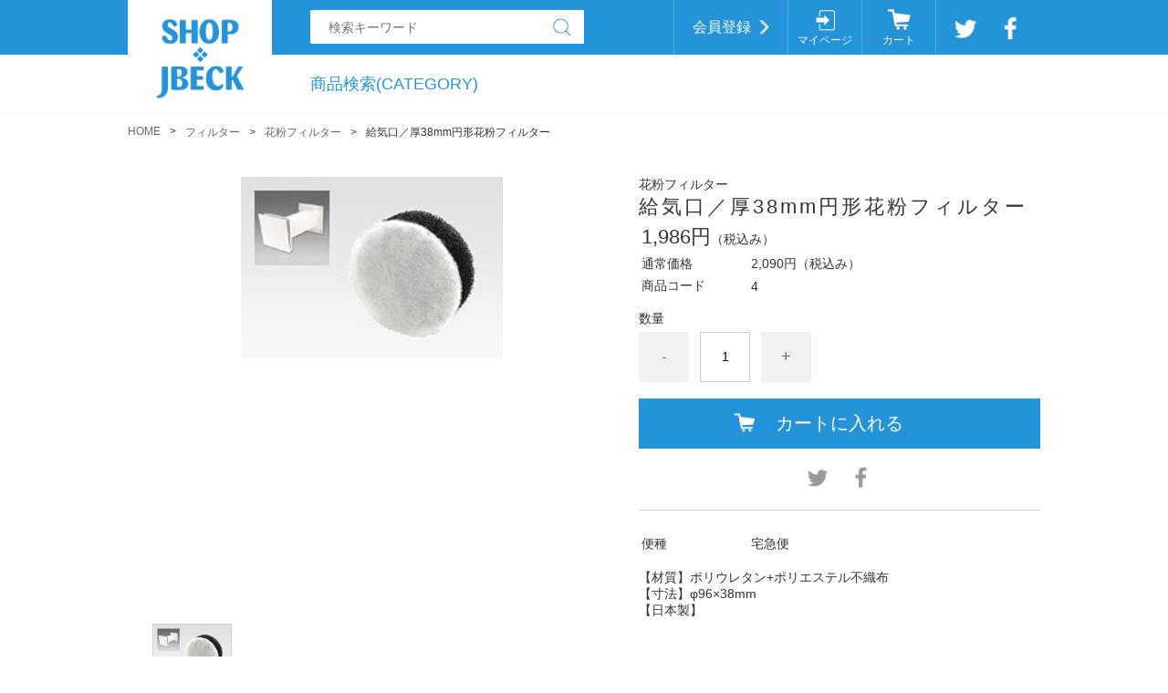

--- FILE ---
content_type: text/html;charset=UTF-8
request_url: https://shop-jbeck.com/item-detail/135565
body_size: 4859
content:
<!DOCTYPE html>
<html lang="ja">

<head>
	<meta charset="utf-8">
	<meta http-equiv="X-UA-Compatible" content="IE=edge">
	<meta name="viewport" content="width=device-width">
	<meta name="format-detection" content="telephone=no">
	<title>給気口／厚38mm円形花粉フィルター | ＳＨＯＰ&minus;ＪＢＥＣＫ</title>

	<meta property="og:site_name" content="ＳＨＯＰ&minus;ＪＢＥＣＫ"> 
	<!-- 商品詳細の場合 -->
	<meta name="description" content="">
	<meta property="og:image" content="">
	<meta property="og:title" content="">
	<meta property="og:type" content="">
	<meta property="og:url" content="https://shop-jbeck.com/item-detail/135565">
	<meta property="og:description" content=""> 
	
		<link rel="shortcut icon" href="https://contents.raku-uru.jp/01/4735/77/favicon.ico">
	<link rel="icon" type="image/vnd.microsoft.icon" href="https://contents.raku-uru.jp/01/4735/77/favicon.ico">
		<link href="https://shop-jbeck.com/getCss/3" rel="stylesheet" type="text/css">
	<!--[if lt IE 10]>
		<style type="text/css">label:after {display:none;}</style>
	<![endif]-->
	
<meta name="referrer" content="no-referrer-when-downgrade">
		<link rel="canonical" href="https://shop-jbeck.com/item-detail/135565">		</head>

<body>
	<div id="wrapper">
		<div id="header">
			<div class="header-top clearfix">
				<div class="row">
					<div class="logo">
						<h1>
							<a href="/">
								<img src="https://image.raku-uru.jp/01/4735/89/shop-jbeck%E3%83%AD%E3%82%B41_1558922434185.png" alt="ＳＨＯＰ&minus;ＪＢＥＣＫ">							</a>
						</h1>
					</div>
					<form action="/search" method="post" id="cmsCommonForm">
						<div class="header-search">
							<div class="header-search-form">
								<input type="text" value="" name="searchWord" maxlength="50" placeholder="検索キーワード">
								<div class="header-search-form-btn">
									<input type="image" alt="Search" src="https://image.raku-uru.jp/cms/yt00002/img/icn-search.png" name="#" class="search-btn">
								</div>
							</div>
						</div>
					</form>
					<div class="header-menu-sp">
						<a href="#" class="jq-open-nav"><img src="https://image.raku-uru.jp/cms/yt00002/img/icn-menu_sp.png" alt=""></a>
					</div>
					<div class="header-nav clearfix">
						<div class="nav-close">
							<a href="#" class="jq-close-nav"></a>
						</div>
						<ul class="header-menu clearfix">
													<li class="entry"><a href="https://cart.raku-uru.jp/member/regist/input/62ec456c9333d031f736ecd6beb6faef">会員登録</a></li>
																										<li class="mypage"><a href="https://cart.raku-uru.jp/mypage/login/62ec456c9333d031f736ecd6beb6faef">マイページ</a></li>
													<li class="cart"><a href="https://cart.raku-uru.jp/cart/62ec456c9333d031f736ecd6beb6faef">カート</a></li>
							<li class="sns">
								<ul class="clearfix">
									<li>
										<a href="http://twitter.com/share?url=https://shop-jbeck.com&text=ＳＨＯＰ&minus;ＪＢＥＣＫ" target="_blank"><img src="https://image.raku-uru.jp/cms/yt00002/img/icn-sns-tw.png" alt="twitter"></a>
									</li>
									<li>
										<a href="http://www.facebook.com/share.php?u=https://shop-jbeck.com" onclick="window.open(this.href, 'FBwindow', 'width=650, height=450, menubar=no, toolbar=no, scrollbars=yes'); return false;"><img src="https://image.raku-uru.jp/cms/yt00002/img/icn-sns-fb.png" alt="facebook"></a>
									</li>
								</ul>
							</li>
						</ul>
						<div class="category-nav">
							<ul class="clearfix">
								 
																 
																                          																<li class="category-nav-category">
									<p>商品検索(CATEGORY)</p>
									<ul class="category-nav-l2">
										 										<li>
											<a href="/item-list?categoryId=11692">
												<p>フィルター</p>
											</a>
																						<ul class="category-nav-l3">
												 												<li>
													<a href="/item-list?categoryId=11788">
														<p>標準フィルター</p>
													</a>
												</li>
	  									  												<li>
													<a href="/item-list?categoryId=11789">
														<p>花粉フィルター</p>
													</a>
												</li>
	  									  												<li>
													<a href="/item-list?categoryId=11790">
														<p>PM2.5フィルター</p>
													</a>
												</li>
	  									 											</ul>
																					</li>
										  										<li>
											<a href="/item-list?categoryId=11732">
												<p>給気口</p>
											</a>
																						<ul class="category-nav-l3">
												 												<li>
													<a href="/item-list?categoryId=11791">
														<p>パスカル</p>
													</a>
												</li>
	  									  												<li>
													<a href="/item-list?categoryId=11792">
														<p>ティンフォニック</p>
													</a>
												</li>
	  									  												<li>
													<a href="/item-list?categoryId=11793">
														<p>リフレッシュ80</p>
													</a>
												</li>
	  									 											</ul>
																					</li>
										  										<li>
											<a href="/item-list?categoryId=11733">
												<p>排気口</p>
											</a>
																						<ul class="category-nav-l3">
												 												<li>
													<a href="/item-list?categoryId=11794">
														<p>ブリーズ</p>
													</a>
												</li>
	  									 											</ul>
																					</li>
										  										<li>
											<a href="/item-list?categoryId=11734">
												<p>気密製品</p>
											</a>
																					</li>
										  										<li>
											<a href="/item-list?categoryId=11735">
												<p>暖房製品</p>
											</a>
																					</li>
										    										<li>
											<a href="/item-list?categoryId=11737">
												<p>その他製品</p>
											</a>
																						<ul class="category-nav-l3">
												 												<li>
													<a href="/item-list?categoryId=11795">
														<p>床ガラリ</p>
													</a>
												</li>
	  									 											</ul>
																					</li>
										 									</ul>
								</li>
								
							</ul>
						</div>
					</div>
				</div>
			</div>
		</div>
		<!-- header -->
		<div class="contents clearfix">

			<!-- パンくずリスト -->
							<div class="bread">
					<ul class="clearfix">
						 						<li><a href="/"><span>HOME</span></a></li>
						  						<li><a href="/item-list?categoryId=11692"><span>フィルター</span></a></li>
						  						<li><a href="/item-list?categoryId=11789"><span>花粉フィルター</span></a></li>
						  						<li><span>給気口／厚38mm円形花粉フィルター</span></li>
						 					</ul>
				</div>
						<div class="main-contents">
				<form action="https://cart.raku-uru.jp/incart" method="post" id="cms0002d02Form">
	<div class="main">
		<div id="item-detail">
						<div class="clearfix">
				<div class="item-detail-left">
					<div class="item-detail-photo-main raku-item-photo-main">
						<div class="item-detail-photo" id="jq_item_photo_list">
							<ul class="clearfix">
								<li class="active"><img src="https://image.raku-uru.jp/01/4735/47/img_parts_thumb32_1555476384726_1200.jpg" alt=""></li>
																
							</ul>
						</div>
						<div id="jqitem-backbtn" class="item-detail-photo-backbtn">
							<a href="#"></a>
						</div>
						<div id="jqitem-nextbtn" class="item-detail-photo-nextbtn">
							<a href="#"></a>
						</div>
					</div>
					<div class="item-detail-thumb clearfix">
						<div class="item-detail-thumb-photo raku-item-thumb-photo active">
							<a href="#"><img src="https://image.raku-uru.jp/01/4735/47/img_parts_thumb32_1555476384726_400.jpg" alt=""></a>
						</div>
											</div>
				</div>
				<!-- /.item-detail-left -->
				<div class="item-detail-right">
					<div class="item-detail-info">
						<div class="item-detail-category">花粉フィルター</div>
						<h2 class="item-detail-name ">給気口／厚38mm円形花粉フィルター</h2>
						<div class="item-detail-vari">
							<div class="item-detail-vari-price">
								<dl>
									<dt>販売価格</dt>
									<dd><span class="item-detail-vari-price-num raku-item-vari-price-num">1,986円</span><span class="item-detail-vari-price-tax raku-item-vari-tax">（税込み）</span></dd>
								</dl>
							</div>
															<div class="item-detail-vari-memberprice"  style="display:none" >
									<dl>
										<dt>会員価格</dt>
										<dd><span class="item-detail-vari-memberprice-num raku-item-vari-memberprice-num"></span><span class="item-detail-vari-memberprice-tax raku-item-vari-membertax">（税込み）</span></dd>
									</dl>
								</div>
														<div class="item-detail-vari-normalprice" >
								<dl>
									<dt>通常価格</dt>
									<dd><span class="item-detail-vari-normalprice-num raku-item-vari-normalprice-num">2,090円</span><span class="item-detail-vari-normalprice-tax raku-item-vari-normaltax">（税込み）</span></dd>
								</dl>
							</div>
							<div class="item-detail-vari-stock"  style="display:none" >
								<dl>
									<dt>在庫</dt>
									<dd class="raku-item-vari-stock"></dd>
								</dl>
							</div>
							<div class="item-detail-vari-itemcode" >
								<dl>
									<dt>商品コード</dt>
									<dd class="raku-item-vari-itemcode">4</dd>
								</dl>
							</div>
							<div class="item-detail-vari-jancode"  style="display:none" >
								<dl>
									<dt>JANコード</dt>
									<dd class="raku-item-vari-jancode"></dd>
								</dl>
							</div>
						</div>
					</div>

					<div class="item-detail-input clearfix">
																					<input type="hidden" name="variationId" value="181547">
													 
																											<div class="item-detail-input-select-r" style="float: none">
														
								<p>数量</p>
								<div class="item-detail-num-count">
									<div class="item-detail-num-minus">
										<a href="#">-</a>
									</div>
									<div class="item-detail-num">
										<input type="number" name="itemQuantity" class="jq-num-count" value="1" maxlength="3" max="999" min="1">
									</div>
									<div class="item-detail-num-plus">
										<a href="#">+</a>
									</div>
								</div>
							</div>
																							</div>

					<div class="item-detail-cart">
													 
								<div class="item-detail-cart-action raku-item-cart-action">
									<div class="item-detail-cart-btn">
										<a href="#" class="raku-add-cart"><span>カートに入れる</span></a>
									</div>
								</div>
																			<div class="item-detail-share">
							<ul>
								<li>
									<a href="http://twitter.com/share?url=https://shop-jbeck.com/item-detail/135565&text=給気口／厚38mm円形花粉フィルター" target="_blank"><img src="https://image.raku-uru.jp/cms/yt00002/img/icn-sns-tw_b.png" alt="twitter"></a>
								</li>
								<li>
									<a href="http://www.facebook.com/share.php?u=https://shop-jbeck.com/item-detail/135565" onclick="window.open(this.href, 'FBwindow', 'width=650, height=450, menubar=no, toolbar=no, scrollbars=yes'); return false;"><img src="https://image.raku-uru.jp/cms/yt00002/img/icn-sns-fb_b.png" alt="facebook"></a>
								</li>
							</ul>
						</div>
					</div>

					<div class="item-detail-info">
						<div class="item-detail-spec">
																																											<div class="item-detail-shipway">
									<dl>
										<dt>便種</dt>
										<dd>宅急便</dd>
									</dl>
								</div>
																																																									<div class="item-detail-txt3 wysiwyg-data">
								<p>【材質】ポリウレタン+ポリエステル不織布<br>【寸法】φ96×38mm<br>【日本製】</p>								</div>
													</div>
					</div>
				</div>
			</div>
							<div class="item-comment">
					<div class="item-detail-txt1 wysiwyg-data">
						<h4>商品詳細</h4>
						<p>パスカル専用花粉フィルター（角型）と違い、テレスコープパイプ（内部筒）内に納める円形花粉フィルターです。利用する際は、標準の角型のフィルターは利用しませんので外してください。きれいな空気と換気量を確保するためにメンテナンスが重要です。この円形花粉フィルターは中性洗剤などで洗うことができ、容易に交換可能です。メンテナンス目安は1-2カ月毎、交換目安は1年毎。</p>					</div>
				</div>
					</div>
		<!-- /#item-detail -->
			</div>
	<!-- main -->
	<input type="hidden" name="itemId" value="135565">
	<input type="hidden" name="shpHash" value="62ec456c9333d031f736ecd6beb6faef">
</form>

<div class="overlay"></div>
<div class="modal photo-modal">
	<div class="modal-inner">
		<div class="modal-img"></div>
		<div class="modal-close jq-close-modal">
			<a href="#"></a>
		</div>
	</div>
</div>

			</div>

		</div>

		<div id="footer" class="clearfix">
			<div class="btn-pagetop">
				<a href="#wrapper"></a>
			</div>
			<div class="footer-top">
				<div class="row clearfix">
					<div class="footer-top-l">
						<div class="footer-logo">
							<a href="/"><img src="https://image.raku-uru.jp/01/4735/88/shop-jbeck%E3%83%AD%E3%82%B41_1558922345846.png" alt="ＳＨＯＰ&minus;ＪＢＥＣＫ"></a>						</div>
					</div>
					<div class="footer-top-c">
						<h3>CALENDAR</h3>
												<div class="schedule-area">
														<h4>2026年01月</h4>
							<div class="schedule">
								<table>
									<tr>
										<th class="sun">日</th>
										<th class="mon">月</th>
										<th class="tue">火</th>
										<th class="wed">水</th>
										<th class="thu">木</th>
										<th class="fri">金</th>
										<th class="sat">土</th>
									</tr>
																		<tr>
										<td class="sun ">
																					</td>
										<td class="mon ">
																					</td>
										<td class="tue ">
																					</td>
										<td class="wed ">
																					</td>
										<td class="thu ">
																						<div class="schedule-date">1</div>
																					</td>
										<td class="fri ">
																						<div class="schedule-date">2</div>
																					</td>
										<td class="sat ">
																						<div class="schedule-date">3</div>
																					</td>
									</tr>
																		<tr>
										<td class="sun ">
																						<div class="schedule-date">4</div>
																					</td>
										<td class="mon ">
																						<div class="schedule-date">5</div>
																					</td>
										<td class="tue ">
																						<div class="schedule-date">6</div>
																					</td>
										<td class="wed ">
																						<div class="schedule-date">7</div>
																					</td>
										<td class="thu ">
																						<div class="schedule-date">8</div>
																					</td>
										<td class="fri ">
																						<div class="schedule-date">9</div>
																					</td>
										<td class="sat ">
																						<div class="schedule-date">10</div>
																					</td>
									</tr>
																		<tr>
										<td class="sun ">
																						<div class="schedule-date">11</div>
																					</td>
										<td class="mon ">
																						<div class="schedule-date">12</div>
																					</td>
										<td class="tue ">
																						<div class="schedule-date">13</div>
																					</td>
										<td class="wed ">
																						<div class="schedule-date">14</div>
																					</td>
										<td class="thu ">
																						<div class="schedule-date">15</div>
																					</td>
										<td class="fri ">
																						<div class="schedule-date">16</div>
																					</td>
										<td class="sat ">
																						<div class="schedule-date">17</div>
																					</td>
									</tr>
																		<tr>
										<td class="sun ">
																						<div class="schedule-date">18</div>
																					</td>
										<td class="mon ">
																						<div class="schedule-date">19</div>
																					</td>
										<td class="tue ">
																						<div class="schedule-date">20</div>
																					</td>
										<td class="wed ">
																						<div class="schedule-date">21</div>
																					</td>
										<td class="thu ">
																						<div class="schedule-date">22</div>
																					</td>
										<td class="fri ">
																						<div class="schedule-date">23</div>
																					</td>
										<td class="sat ">
																						<div class="schedule-date">24</div>
																					</td>
									</tr>
																		<tr>
										<td class="sun ">
																						<div class="schedule-date">25</div>
																					</td>
										<td class="mon ">
																						<div class="schedule-date">26</div>
																					</td>
										<td class="tue ">
																						<div class="schedule-date">27</div>
																					</td>
										<td class="wed ">
																						<div class="schedule-date">28</div>
																					</td>
										<td class="thu ">
																						<div class="schedule-date">29</div>
																					</td>
										<td class="fri ">
																						<div class="schedule-date">30</div>
																					</td>
										<td class="sat ">
																						<div class="schedule-date">31</div>
																					</td>
									</tr>
																	</table>
							</div>
														<h4>2026年02月</h4>
							<div class="schedule">
								<table>
									<tr>
										<th class="sun">日</th>
										<th class="mon">月</th>
										<th class="tue">火</th>
										<th class="wed">水</th>
										<th class="thu">木</th>
										<th class="fri">金</th>
										<th class="sat">土</th>
									</tr>
																		<tr>
										<td class="sun ">
																						<div class="schedule-date">1</div>
																					</td>
										<td class="mon ">
																						<div class="schedule-date">2</div>
																					</td>
										<td class="tue ">
																						<div class="schedule-date">3</div>
																					</td>
										<td class="wed ">
																						<div class="schedule-date">4</div>
																					</td>
										<td class="thu ">
																						<div class="schedule-date">5</div>
																					</td>
										<td class="fri ">
																						<div class="schedule-date">6</div>
																					</td>
										<td class="sat ">
																						<div class="schedule-date">7</div>
																					</td>
									</tr>
																		<tr>
										<td class="sun ">
																						<div class="schedule-date">8</div>
																					</td>
										<td class="mon ">
																						<div class="schedule-date">9</div>
																					</td>
										<td class="tue ">
																						<div class="schedule-date">10</div>
																					</td>
										<td class="wed ">
																						<div class="schedule-date">11</div>
																					</td>
										<td class="thu ">
																						<div class="schedule-date">12</div>
																					</td>
										<td class="fri ">
																						<div class="schedule-date">13</div>
																					</td>
										<td class="sat ">
																						<div class="schedule-date">14</div>
																					</td>
									</tr>
																		<tr>
										<td class="sun ">
																						<div class="schedule-date">15</div>
																					</td>
										<td class="mon ">
																						<div class="schedule-date">16</div>
																					</td>
										<td class="tue ">
																						<div class="schedule-date">17</div>
																					</td>
										<td class="wed ">
																						<div class="schedule-date">18</div>
																					</td>
										<td class="thu ">
																						<div class="schedule-date">19</div>
																					</td>
										<td class="fri ">
																						<div class="schedule-date">20</div>
																					</td>
										<td class="sat ">
																						<div class="schedule-date">21</div>
																					</td>
									</tr>
																		<tr>
										<td class="sun ">
																						<div class="schedule-date">22</div>
																					</td>
										<td class="mon ">
																						<div class="schedule-date">23</div>
																					</td>
										<td class="tue ">
																						<div class="schedule-date">24</div>
																					</td>
										<td class="wed ">
																						<div class="schedule-date">25</div>
																					</td>
										<td class="thu ">
																						<div class="schedule-date">26</div>
																					</td>
										<td class="fri ">
																						<div class="schedule-date">27</div>
																					</td>
										<td class="sat ">
																						<div class="schedule-date">28</div>
																					</td>
									</tr>
																	</table>
							</div>
														<ul class="event-list">
															</ul>
						</div>
											</div>
					<div class="footer-top-r">
						<h3>SHOPPING GUIDE</h3>
						<div class="footer-shoppingguide">
							<ul class="clearfix">
								<li><a href="/law">特定商取引法に基づく表記</a></li>
								<li><a href="/privacy">個人情報保護方針</a></li>
								<li><a href="/fee">送料について</a></li>
								<li><a href="/membership">会員規約</a></li>
								<li><a href="https://cart.raku-uru.jp/ask/start/62ec456c9333d031f736ecd6beb6faef">お問い合わせ</a></li>
							</ul>
						</div>
						<h3>SHARE</h3>
						<div class="footer-sns">
							<ul class="clearfix">
								<li>
									<a href="http://twitter.com/share?url=https://shop-jbeck.com&text=ＳＨＯＰ&minus;ＪＢＥＣＫ" target="_blank"><img src="https://image.raku-uru.jp/cms/yt00002/img/icn-sns-tw.png" alt="twitter"></a>
								</li>
								<li>
									<a href="http://www.facebook.com/share.php?u=https://shop-jbeck.com" onclick="window.open(this.href, 'FBwindow', 'width=650, height=450, menubar=no, toolbar=no, scrollbars=yes'); return false;"><img src="https://image.raku-uru.jp/cms/yt00002/img/icn-sns-fb.png" alt="facebook"></a>
								</li>
							</ul>
						</div>
					</div>
				</div>
			</div>
			<div class="footer-bottom">
				<div class="row clearfix">
					<p class="copyright">Copyright &copy; ＳＨＯＰ&minus;ＪＢＥＣＫ All Rights Reserved.</p>
				</div>
			</div>
		</div>
		<!-- footer -->
	</div>
	<!-- wrapper -->
	<div class="overlay"></div>
	<script src="https://image.raku-uru.jp/cms/yt00002/js/jquery-1.12.4.min.js" type="text/javascript"></script>
	<script src="https://image.raku-uru.jp/cms/yt00002/js/jquery-ui-1.11.4.min.js" type="text/javascript"></script>
	<script src="https://image.raku-uru.jp/cms/yt00002/js/jquery.flicksimple.js" type="text/javascript"></script>
	<script src="https://image.raku-uru.jp/cms/yt00002/js/shop-script.js" type="text/javascript"></script>
	
</body>
</html>


--- FILE ---
content_type: text/css;charset=UTF-8
request_url: https://shop-jbeck.com/getCss/3
body_size: 14850
content:
/***********
 * common
 ***********/

* {
	margin: 0;
	padding: 0;
	box-sizing: border-box;
	word-break: break-all;
}

html,
body {
	height: 100%;
}

body,
body * {
	font-family: '游ゴシック', YuGothic, 'Hiragino Kaku Gothic ProN', 'ヒラギノ角ゴ ProN W3', 'メイリオ', 'Meiryo', 'Meiryo UI', 'ＭＳ Ｐゴシック', sans-serif;
}


/* 通常文字色 */

body {
	font-size: 14px;
	color:#333;
	/* 通常文字色 */
	background:#fff ;
}

h2 {
	font-size: 30px;
	letter-spacing: 3px;
}

h3 {
	font-size: 24px;
	letter-spacing: 3px;
}

ul,
ul li {
	list-style: none;
}


/* a リンク文字色 */

a,
a:visited {
	color:#666;
	/* a リンク文字色 */
	text-decoration: none;
}

a:hover,
button:hover {
	color:#f00;
	/* hoverリンク文字色 */
	text-decoration: underline;
	opacity: 0.7;
}

a:hover,
button:hover {
	text-decoration: none;
	opacity: .7;
}

a:hover * {
	opacity: .7;
}

input[type='text'],
input[type='password'] {
	font-size: 14px;
	font-weight: normal;
	line-height: 30px;
	height: 30px;
	border: #d1d1d1 solid 1px;
}

input[type='checkbox'] {
	margin-right: 4px;
}

textarea {
	width: 100%;
	border: #d1d1d1 solid 1px;
}

table {
	width: 100%;
	border-collapse: collapse;
}

table th,
table td {
	border-spacing: 0;
	border-collapse: collapse;
	vertical-align: middle;
	border: none;
}

table.tbl {
	width: 100%;
	margin-bottom: 20px;
}

table.tbl tr th {
	font-size: 13px;
	font-weight: normal;
	position: relative;
	width: 90px;
	padding: 2px 10px 2px 0;
	text-align: left;
}

table.tbl tr th:after {
	position: absolute;
	top: 0;
	right: 0;
	content: ':';
}

table.tbl tr td {
	font-size: 13px;
	padding: 2px 12px 2px 48px;
	text-align: left;
}

@media only screen and (max-width: 600px) {
	table.tbl {
		width: 100%;
	}
	table.tbl tr th {
		font-size: 12px;
		font-weight: normal;
		width: 65px;
		padding: 4px 0;
		text-align: left;
	}
	table.tbl tr td {
		font-size: 12px;
		padding: 4px 15px;
		text-align: left;
	}
}

img {
	max-width: 100%;
	word-break: normal;
	border: none;
}

b {
	font-weight: bold;
	color: #2593d9;
}

pre {
	white-space: pre-wrap;
}

ul.list1 li {
	font-size: 13px;
	position: relative;
	margin-bottom: 10px;
	padding-left: 26px;
}

ul.list1 li:before {
	position: absolute;
	top: 5px;
	left: 0;
	display: inline-block;
	width: 10px;
	height: 14px;
	content: '';
	background-image: url(https://image.raku-uru.jp/cms/yt00002/img/icn-arrow-btn.png);
	background-repeat: no-repeat;
	background-size: cover;
}

@media only screen and (max-width: 600px) {
	ul.list1 li:before {
		position: absolute;
		top: 5px;
		left: 0;
		display: inline-block;
		width: 8px;
		height: 12px;
		content: '';
		background-image: url(https://image.raku-uru.jp/cms/yt00002/img/icn-arrow-btn_sp.png);
		background-repeat: no-repeat;
		background-size: cover;
	}
}

ul.list2 li {
	font-size: 13px;
	position: relative;
	margin-bottom: 10px;
	padding-left: 26px;
}

ul.list2 li:before {
	position: absolute;
	top: 12px;
	left: 0;
	display: inline-block;
	width: 8px;
	height: 1px;
	content: '';
	background-color: #666;
}


/***********
 * layout
 ***********/

#wrapper,
.wrapper {
	width: 100%;
	min-width: 1000px;
	margin: 0 auto;
}

.main-contents {
	padding-bottom: 90px;
}

#main-article {
	position: relative;
}

#main-article,
.main-article {
	margin-bottom: 30px;
}

.top {
	width: 100%;
	margin: 0 auto;
	padding: 0 0;
}

.contents {
	width: 1000px;
	margin: 0 auto;
	padding: 12px 0 0;
}

.page {
	width: 1000px;
	margin: 0 auto;
	padding: 30px 0 0;
}

.row {
	position: relative;
	width: 1000px;
	margin: 0 auto;
}

@media only screen and (max-width: 600px) {
	#wrapper,
	.wrapper {
		min-width: 100%;
	}
	.top {
		width: 100%;
		margin: 0 auto;
		padding: 0 0 0;
	}
	.contents {
		width: 100%;
		margin: 0 auto;
		padding: 0 0 0;
	}
	.page {
		width: 100%;
		margin: 0 auto;
		padding: 0 0 0;
	}
	.row {
		position: relative;
		width: 100%;
		margin: 0 auto;
	}
}


/***********
 * clearfix
 ***********/

.clearfix:before,
.clearfix:after {
	display: table;
	content: ' ';
}

.clearfix:after {
	clear: both;
}

label:after {
	display: none;
}


/***********
 * header
 ***********/

#header {
	width: 100%;
	height: 125px;
	border-bottom: #f5f5f5 1px solid;
	background-color: #fff;
}

.header-top,
.header-top-cart {
	height: 60px;
	margin-bottom: 64px;
	padding: 0;
	color: #fff;
	background-color: #2593d9;
}

.logo {
	line-height: 124px;
	position: relative;
	position: absolute;
	z-index: 3;
	top: 0;
	left: 0;
	display: block;
	width: 158px;
	height: 124px;
	text-align: center;
	background-color: #fff;
}

.logo-text {
	font-size: 13px;
	line-height: 1.4;
	position: absolute;
	top: 50%;
	left: 50%;
	display: -webkit-box;
	overflow: hidden;
	width: 100%;
	max-height: 7em;
	padding: 0 10px;
	-webkit-transform: translate(-50%, -50%);
		    transform: translate(-50%, -50%);
	text-align: center;
	word-break: break-all;
	color: #2593d9;
	-webkit-box-orient: vertical;
	-webkit-line-clamp: 5;
}

.logo-text-footer {
	position: static;
	width: 100%;
	margin: 0 auto;
	padding: 0 15px;
	transform: translate(0, 0);
}

.logo-text-footer a {
	color: #fff;
}

.header-top-cart .logo {
	position: absolute;
	z-index: 1;
	top: 0;
	left: 50%;
	margin-left: -79px;
}

.logo img {
	width: auto;
	height: auto;
	max-width: 158px;
	max-height: 100px;
	vertical-align: middle;
}

.logo__text {
	color: #f00;
}

.header-search {
	position: absolute;
	z-index: 11;
	top: 11px;
	left: 200px;
}

.header-search-form {
	position: relative;
}

.header-search input[type=text] {
	font-size: 14px;
	line-height: 35px;
	display: inline-block;
	width: 300px;
	height: 37px;
	padding: 0 50px 0 20px;
	border: none;
	border-radius: 2px;
	outline: 0 none;
	background-color: #fff;
}

.header-search-form-btn {
	line-height: 37px;
	position: absolute;
	top: 0;
	right: 0;
	display: inline-block;
	overflow: hidden;
	width: 48px;
	padding: 0;
	cursor: pointer;
	text-align: center;
	border: none;
	-webkit-border-radius: 0;
		    border-radius: 2px;
	background: none;
	background-color: #fff;
	-webkit-appearance: none;
}

.search-btn {
	width: 20px;
	height: auto;
	vertical-align: middle;
}

.header-menu-sp {
	display: none;
}

.header-nav {
	position: absolute;
	z-index: 2;
	top: 0;
	right: 0;
}

.header-top ul.header-menu {
	float: right;
	height: 60px;
}

.header-top ul.header-menu > li {
	float: left;
	height: 60px;
	text-align: center;
	border-left: #5bacdf solid 1px;
}

.header-top ul.header-menu > li > a {
	position: relative;
	color: #fff;
}

.header-top ul.header-menu li.logout ,
.header-top ul.header-menu li.entry {
	line-height: 60px;
}

.header-top ul.header-menu li.logout a ,
.header-top ul.header-menu li.entry a {
	font-size: 16px;
	display: block;
	height: 60px;
	padding-right: 40px;
	padding-left: 20px;
}

.header-top ul.header-menu li.logout a {
	padding-right: 20px;
	padding-left: 40px;
}

.header-top ul.header-menu li.logout a:before {
	position: absolute;
	top: 50%;
	left: 0;
	display: inline-block;
	width: 21px;
	height: 24px;
	margin-top: -11px;
	margin-left: 12px;
	content: '';
	background-image: url(https://image.raku-uru.jp/cms/yt00002/img/icn-logout.png);
	background-repeat: no-repeat;
	background-size: cover;
}

.header-top ul.header-menu li.entry a:after {
	position: absolute;
	top: 50%;
	right: 0;
	display: inline-block;
	width: 11px;
	height: 16px;
	margin-top: -8px;
	margin-right: 20px;
	content: '';
	background-image: url(https://image.raku-uru.jp/cms/yt00002/img/icn-entry.png);
	background-repeat: no-repeat;
	background-size: cover;
}

.header-top ul.header-menu li.mypage a {
	font-size: 12px;
	position: relative;
	display: block;
	width: 80px;
	height: 60px;
	padding-top: 36px;
}

.header-top ul.header-menu li.mypage a:before {
	position: absolute;
	top: 10px;
	left: 50%;
	display: inline-block;
	width: 21px;
	height: 24px;
	margin-left: -10px;
	content: '';
	background-image: url(https://image.raku-uru.jp/cms/yt00002/img/icn-mypage.png);
	background-repeat: no-repeat;
	background-size: cover;
}

.header-top ul.header-menu li.cart a {
	font-size: 12px;
	position: relative;
	display: block;
	width: 80px;
	height: 60px;
	padding-top: 36px;
}

.header-top ul.header-menu li.cart a:before {
	position: absolute;
	top: 10px;
	left: 50%;
	display: inline-block;
	width: 26px;
	height: 24px;
	margin-left: -13px;
	content: '';
	background-image: url(https://image.raku-uru.jp/cms/yt00002/img/icn-cart.png);
	background-repeat: no-repeat;
	background-size: cover;
}

.header-top ul.header-menu li.sns {
	padding-right: 20px;
}

.header-top ul.header-menu li.sns ul li {
	line-height: 60px;
	display: inline-block;
	width: 25px;
	margin-left: 20px;
}

.header-top ul.header-menu li.sns ul li img {
	width: 100%;
	height: auto;
	vertical-align: middle;
}


/* category-nav */

.category-nav {
	float: left;
	min-width: 700px;
	margin-left: 200px;
}

.category-nav > ul > li {
	font-size: 18px;
	line-height: 65px;
	position: relative;
	float: left;
	margin-right: 50px;
	color: #2593d9;
}

.category-nav > ul li a {
	position: relative;
	display: block;
	width: 100%;
}

.category-nav-l2 {
	position: absolute;
	z-index: 55;
	top: 65px;
	left: 50%;
	display: none;
	width: 174px;
	margin-left: -87px;
	padding: 10px 12px;
	background-color: rgba(37,147,217,.9);
}

.active .category-nav-l2 {
	display: block;
}

.category-nav-l2:before {
	position: absolute;
	top: -7px;
	left: 50%;
	width: 0;
	height: 0;
	margin-left: -7px;
	content: '';
	border-width: 0 7px 7px 7px;
	border-style: solid;
	border-color: transparent transparent #5bacdf transparent;
}

.category-nav-l2 > li {
	font-size: 16px;
	line-height: 1.2;
	border-bottom: rgba(255,255,255,.3) solid 1px;
}

.category-nav-l2 > li:last-child {
	border-bottom: none;
}

.category-nav-l2 > li > a {
	padding: 18px 0;
	color: #fff;
}

.category-nav-l3 > li {
	font-size: 12px;
	padding: 2px 0 6px 8px;
}

.category-nav-l3 > li a {
	color: #cff;
}

.nav-close {
	display: none;
}

@media only screen and (max-width: 600px) {
	#header {
		width: 100%;
		height: 91px;
	}
	.header-top,
	.header-top-cart {
		height: 45px;
		margin-bottom: 46px;
		padding: 0;
		color: #fff;
		background-color: #2593d9;
	}
	.logo {
		line-height: 90px;
		width: 115px;
		height: 90px;
		text-align: center;
	}
	.logo-text {
		max-height: 5.4em;
		-webkit-line-clamp: 4;
	}
	.header-top-cart .logo {
		position: absolute;
		z-index: 1;
		top: 0;
		left: 50%;
		margin-left: -58px;
	}
	.logo img {
		max-width: 115px;
		max-height: 80px;
		vertical-align: middle;
	}
	.header-search {
		position: absolute;
		top: 52px;
		right: 10px;
		left: 125px;
	}
	.header-search-form {
		position: relative;
		border: #2593d9 solid 1px;
	}
	.header-search input[type=text] {
		font-size: 16px;
		line-height: 30px;
		display: inline-block;
		width: 100%;
		height: 30px;
		padding: 0 40px 0 10px;
		border: none;
		border-radius: 2px;
		outline: 0 none;
		background-color: #fff;
	}
	.header-search-form-btn {
		line-height: 30px;
		position: absolute;
		top: 0;
		right: 1px;
		display: inline-block;
		overflow: hidden;
		width: 38px;
		padding: 0;
		cursor: pointer;
		text-align: center;
		border: none;
		-webkit-border-radius: 0;
		        border-radius: 2px;
		background: none;
		-webkit-appearance: none;
	}
	.search-btn {
		width: 16px;
		height: auto;
		vertical-align: middle;
	}
	.header-menu-sp {
		position: absolute;
		top: 10px;
		right: 10px;
		display: block;
		width: 67px;
	}
	.header-menu-sp img {
		width: 100%;
		height: auto;
	}
	.header-nav {
		position: fixed;
		z-index: 9999;
		top: 0;
		left: -100%;
		overflow: scroll;
		width: 100%;
		height: 100%;
		padding-bottom: 50px;
		-webkit-transition: left .6s cubic-bezier(.19, 1, .22, 1);
		        transition: left .6s cubic-bezier(.19, 1, .22, 1);
	}
	.nav-open .header-nav {
		left: 0;
	}
	.header-top ul.header-menu {
		font-size: 0;
		float: none;
		height: auto;
		background-color: rgba(37,147,217,.9);
	}
	.header-top ul.header-menu > li {
		float: none;
		height: auto;
		text-align: center;
		border-left: #5bacdf solid 1px;
	}
	.header-top ul.header-menu > li > a {
		position: relative;
		color: #fff;
	}
	.header-top ul.header-menu li.entry {
		line-height: 50px;
		text-align: left;
		border-bottom: rgba(238,238,238,.27) solid 1px;
	}
	.header-top ul.header-menu li.logout {
		line-height: 50px;
		border-bottom: rgba(238,238,238,.27) solid 1px;
	}
	.header-top ul.header-menu li.logout a ,
	.header-top ul.header-menu li.entry a {
		font-size: 16px;
		display: block;
		height: 50px;
		padding-right: 10px;
		padding-left: 10px;
	}
	.header-top ul.header-menu li.logout a:before {
		position: absolute;
		top: 50%;
		left: 50%;
		display: inline-block;
		width: 23px;
		height: 25px;
		margin-top: -12px;
		margin-left: -70px;
		content: '';
		background-image: url(https://image.raku-uru.jp/cms/yt00002/img/icn-logout_sp.png);
		background-repeat: no-repeat;
		background-size: cover;
	}
	.header-top ul.header-menu li.entry a:after {
		position: absolute;
		top: 50%;
		right: 0;
		display: inline-block;
		width: 9px;
		height: 12px;
		margin-top: -6px;
		margin-right: 20px;
		content: '';
		background-image: url(https://image.raku-uru.jp/cms/yt00002/img/icn-entry_sp.png);
		background-repeat: no-repeat;
		background-size: cover;
	}
	.header-top ul.header-menu li.mypage {
		line-height: 50px;
		display: inline-block;
		width: 50%;
	}
	.header-top ul.header-menu li.mypage a {
		font-size: 16px;
		position: relative;
		display: block;
		width: 100%;
		height: 50px;
		padding-top: 0;
		padding-left: 20px;
		text-align: center;
	}
	.header-top ul.header-menu li.mypage a:before {
		position: absolute;
		top: 50%;
		left: 50%;
		display: inline-block;
		width: 23px;
		height: 25px;
		margin-top: -12px;
		margin-left: -60px;
		content: '';
		background-image: url(https://image.raku-uru.jp/cms/yt00002/img/icn-mypage_sp.png);
		background-repeat: no-repeat;
		background-size: cover;
	}
	.header-top ul.header-menu li.cart {
		line-height: 50px;
		display: inline-block;
		width: 50%;
	}
	.header-top ul.header-menu li.cart a {
		font-size: 16px;
		position: relative;
		display: block;
		width: 100%;
		height: 50px;
		padding-top: 0;
		padding-left: 20px;
		text-align: center;
	}
	.header-top ul.header-menu li.cart a:before {
		position: absolute;
		top: 50%;
		left: 50%;
		display: inline-block;
		width: 24px;
		height: 22px;
		margin-top: -11px;
		margin-left: -53px;
		content: '';
		background-image: url(https://image.raku-uru.jp/cms/yt00002/img/icn-cart_sp.png);
		background-repeat: no-repeat;
		background-size: cover;
	}
	.header-top ul.header-menu li.sns {
		display: none;
	}
	/* category-nav */
	.category-nav {
		float: none;
		min-width: inherit;
		margin-left: 0;
	}
	.category-nav > ul > li > p {
		position: relative;
		display: block;
		width: 100%;
		padding: 16px 10px;
		color: #2593d9;
	}
	.category-nav > ul > li.category-nav-campaign > p,
	.category-nav > ul > li.category-nav-category > p {
		color: #fff;
		border-top: rgba(255,255,255,.3) solid 1px;
		background-color: rgba(37,147,217,.9);
	} 
	.category-nav > ul > li {
		font-size: 16px;
		line-height: 1.2;
		position: relative;
		float: none;
		margin-right: 0;
		color: #2593d9;
		border-bottom: rgba(37,147,217,.3) solid 1px;
	}
	.category-nav > ul li.active > a {
		color: #2593d9;
	}
	.category-nav > ul > li a {
		position: relative;
		display: block;
		width: 100%;
		padding: 16px 32px 16px 10px;
		color: #2593d9;
	}
	.category-nav > ul li a:after {
		position: absolute;
		top: 50%;
		right: 010px;
		display: block;
		width: 8px;
		height: 12px;
		margin-top: -6px;
		content: '';
		background-image: url(https://image.raku-uru.jp/cms/yt00002/img/icn-arrow-btn_sp.png);
		background-repeat: no-repeat;
		background-size: cover;
	}
	.category-nav-l2 {
		position: inherit;
		z-index: 33;
		top: 0;
		left: 0;
		display: block;
		width: 100%;
		margin-left: 0;
		padding: 0;
		background-color: inherit;
	}
	.active .category-nav-l2 {
		display: block;
	}
	.category-nav-l2:before {
		display: none;
	}
	.category-nav-l2 > li {
		font-size: 16px;
		line-height: 1.2;
		border-top: rgba(37,147,217,.3) solid 1px;
		border-bottom: rgba(255,255,255,.3) solid 1px;
	}
	.category-nav-l2 li a {
		padding: 0 0;
		text-indent: 1em;
		color: #fff;
	}
	.category-nav-l3 > li {
		font-size: 12px;
		line-height: 1;
	}
	.category-nav-l3 > li a {
		color: #cff;
	}
	.nav-close {
		line-height: 45px;
		display: block;
		text-align: right;
		border-bottom: rgba(238,238,238,.27) solid 1px;
		background-color: rgba(37,147,217,.9);
	}
	.nav-close a {
		display: inline-block;
		width: 19px;
		height: 19px;
		margin: 0 15px 0;
		vertical-align: middle;
		background-image: url(https://image.raku-uru.jp/cms/yt00002/img/icn-close.png);
		background-repeat: no-repeat;
		background-size: cover;
	}
}


/***********
 * footer
 ***********/

#footer {
	position: relative;
	width: 100%;
}

.footer-top {
	display: table;
	width: 100%;
	padding: 40px 0;
	background-color: #2593d9;
}

.footer-top-l {
	display: table-cell;
	width: 315px;
	vertical-align: top;
}

.footer-top-c {
	display: table-cell;
	padding-right: 45px;
	vertical-align: top;
}

.footer-top-r {
	display: table-cell;
	width: 406px;
	vertical-align: top;
}

.footer-top-cart {
	width: 100%;
	text-align: center;
}

.footer-top h3 {
	font-size: 16px;
	font-weight: normal;
	display: inline-block;
	width: 234px;
	margin-bottom: 20px;
	letter-spacing: 1px;
	color: #fff;
	border-bottom: #77b7e0 solid 1px;
}

.footer-logo {
	display: inline-block;
	width: 100%;
}

.footer-logo img {
	width: auto;
	height: auto;
	max-width: 240px;
	max-height: 180px;
}


/* schedule-area */

.schedule-area {
	width: 234px;
	text-align: center;
}

.schedule-area h4 {
	font-family: 'メイリオ', 'Meiryo', 'Meiryo UI';
	font-size: 13px;
	font-weight: normal;
	line-height: 24px;
	display: inline-block;
	width: 105px;
	height: 24px;
	margin-bottom: 10px;
	text-align: center;
	color: #fff;
	border-radius: 2px;
	background-color: #0d6daa;
}

.schedule {
	margin-bottom: 20px;
	padding-bottom: 12px;
	border-bottom: #77b7e0 solid 1px;
}

.schedule table {
	width: auto;
	margin: 0 auto 10px;
}

.schedule table th {
	font-size: 13px;
	font-weight: normal;
	padding: 4px;
	text-align: center;
}

.schedule table th.sun {
	color: #c00000;
}

.schedule table th.sat {
	color: #006de8;
}

.schedule table td {
	font-size: 13px;
	font-weight: normal;
	padding: 4px;
	text-align: center;
	color: #fff;
}

.schedule-date {
	line-height: 25px;
	display: inline-block;
	width: 25px;
	height: 25px;
	text-align: center;
}

.e1 .schedule-date {
	color: #fff;
	background-color: #d92582;
}

.e2 .schedule-date {
	color: #fff;
	background-color: #69bef5;
}

.e3 .schedule-date {
	color: #333;
	background-color: #cdcdcd;
}

.event-list:after {
	display: block;
	clear: both;
	margin-bottom: 15px;
	content: '';
}

.event-list li {
	line-height: 24px;
	position: relative;
	float: left;
	min-height: 24px;
	margin-right: 15px;
	margin-bottom: 10px;
	padding-left: 35px;
	text-align: left;
	color: #fff;
}

.event-list li:before {
	position: absolute;
	top: 0;
	left: 0;
	display: block;
	width: 24px;
	height: 24px;
	content: '';
}

.event-list li.event1:before {
	background-color: #d92582;
}

.event-list li.event2 {
	margin-right: 0;
}

.event-list li.event2:before {
	background-color: #69bef5;
}

.event-list li.event3:before {
	background-color: #cdcdcd;
}

.footer-shoppingguide {
	margin-bottom: 35px;
}

.footer-shoppingguide ul li {
	font-size: 14px;
	float: left;
	margin-right: 22px;
	margin-bottom: 10px;
}

.footer-shoppingguide ul li a {
	color: #fff;
}

.footer-shoppingguide ul li a:hover {
	text-decoration: underline;
	opacity: 1;
}

.footer-sns {
	text-align: left;
}

.footer-sns ul li {
	display: inline-block;
	margin-right: 20px;
}

.footer-sns ul li img {
	width: 26px;
	height: auto;
}

.footer-bottom {
	width: 100%;
	padding: 20px 0;
	text-align: center;
	background-color: #fff;
}

.copyright {
	font-size: 14px;
}

@media only screen and (max-width: 600px) {
	#footer {
		width: 100%;
	}
	.footer-top {
		display: block;
		width: 100%;
		padding: 25px 10px;
	}
	.footer-top-l {
		display: block;
		width: 100%;
	}
	.footer-top-c {
		display: block;
		width: 100%;
		padding-right: 0;
	}
	.footer-top-r {
		display: block;
		width: 100%;
	}
	.footer-top h3 {
		font-size: 16px;
		display: inline-block;
		width: 100%;
		margin-bottom: 20px;
		padding-bottom: 5px;
		text-align: center;
		border-bottom: #77b7e0 solid 1px;
	}
	.footer-logo {
		width: 100%;
		margin-bottom: 30px;
		text-align: center;
	}
	.footer-top-cart .footer-logo {
		margin-bottom: 0;
	}
	.footer-logo img {
		max-width: 115px;
		max-height: 80px;
	}
	/* schedule-area */
	.schedule-area {
		width: 100%;
		margin-bottom: 20px;
		text-align: center;
	}
	.schedule-area h4 {
		font-family: 'メイリオ', 'Meiryo', 'Meiryo UI';
		font-size: 13px;
		font-weight: normal;
		line-height: 24px;
		display: inline-block;
		width: 124px;
		height: 24px;
		margin-bottom: 10px;
		text-align: center;
		color: #fff;
		border-radius: 2px;
		background-color: #0d6daa;
	}
	.schedule {
		margin-bottom: 20px;
		padding-bottom: 12px;
		border-bottom: #77b7e0 solid 1px;
	}
	.schedule table {
		width: 90%;
		margin: 0 auto 10px;
	}
	.schedule table th {
		font-size: 13px;
		font-weight: normal;
		padding: 4px;
		text-align: center;
	}
	.schedule table th.sun {
		color: #c00000;
	}
	.schedule table th.sat {
		color: #006de8;
	}
	.schedule table td {
		font-size: 13px;
		font-weight: normal;
		padding: 4px;
		text-align: center;
		color: #fff;
	}
	.schedule-date {
		line-height: 25px;
		display: inline-block;
		width: 25px;
		height: 25px;
		text-align: center;
	}
	.e1 .schedule-date {
		color: #fff;
		background-color: #d92582;
	}
	.e2 .schedule-date {
		color: #fff;
		background-color: #69bef5;
	}
	.e3 .schedule-date {
		color: #333;
		background-color: #cdcdcd;
	}
	.event-list li {
		margin-right: 6px;
		margin-bottom: 10px;
		padding-left: 30px;
	}
	.event-list li.event2 {
		margin-right: 5px;
	}
	.footer-shoppingguide {
		margin-bottom: 20px;
	}
	.footer-shoppingguide ul {
		width: 100%;
		text-align: left;
	}
	.footer-shoppingguide ul li {
		font-size: 13px;
		float: none;
		margin-right: 0;
		margin-bottom: 0;
	}
	.footer-shoppingguide ul li a {
		position: relative;
		display: block;
		width: 100%;
		padding: 12px 10px;
		color: #fff;
	}
	.footer-shoppingguide ul li a:after {
		position: absolute;
		top: 50%;
		right: 10px;
		display: block;
		width: 9px;
		height: 13px;
		margin-top: -6px;
		content: '';
		background-image: url(https://image.raku-uru.jp/cms/yt00002/img/icn-arrow-nav02_sp.png);
		background-repeat: no-repeat;
		background-size: cover;
	}
	.footer-sns {
		text-align: center;
	}
	.footer-sns ul li {
		display: inline-block;
		margin:0px 10px;
	}
	.footer-sns ul li:nth-child(3) {
		margin-right: 0;
	}
	.footer-bottom {
		width: 100%;
		padding: 20px 0;
		text-align: center;
		background-color: #fff;
	}
	.copyright {
		font-size: 12px;
		word-break: break-word;
	}
}


/***********
 * main
 ***********/
.main {
	width: 1000px;
	margin: 0 auto;
}

@media only screen and (max-width: 600px) {
	.main {
		width: 100%;
	}
}


/* main-image */

#main-image {
	position: relative;
	width: 1000px;
	margin: 30px 0;
	text-align: center;
}

#main-image img {
	max-width: 100%;
	max-height: 100%;
}

.main-image-slider {
	position: relative;
	overflow: hidden;
	width: 100%;
	max-width: 1000px;
	height: auto;
	margin: 0 auto;
}

.main-image-slider > ul {
	position: absolute;
	z-index: 1;
	top: 0;
	left: 0;
	display: inline-block;
	overflow: hidden;
}

.main-image-slider > ul > li {
	display: inline;
	float: left;
	overflow: hidden;
	list-style-type: none;
}

.main-image-slider > ul > li span,
.main-image-slider > ul > li a {
	display: flex;
	width: 100%;
	height: 100%;
	justify-content: center;
	align-items: center;
}

.main-image-prev {
    position: absolute;
    right: 10px;
    top: 50%;
    z-index: 999;
    font-size: 36px;
    margin-top: -18px;
}

.main-image-next {
    position: absolute;
    left: 10px;
    top: 50%;
    z-index: 999;
    font-size: 36px;
    margin-top: -18px;
}

.main-image-prev a,
.main-image-next a {
    display: block;
    height: 100%;
}

.main-image-indicator {
	position: absolute;
	z-index: 2;
	right: 0;
	bottom: 20px;
	left: 0;
}

.main-image-indicator ul {
	text-align: center;
}

.main-image-indicator ul li {
	display: inline-block;
	width: 14px;
	height: 14px;
	margin: 0 8px;
	border: #fff solid 1px;
	border-radius: 50%;
}

@media only screen and (max-width: 600px) {
	#main-image {
		position: relative;
		overflow: hidden;
		width: 100%;
		margin: 0;
		text-align: center;
	}
	#main-image img {
		max-width: 100%;
		max-height: 100%;
	}
	.main-image-slider {
		position: relative;
		width: 100%;
		height: auto;
		margin: 0 auto;
	}
	.main-image-slider > ul {
		position: absolute;
		z-index: 1;
		top: 0;
		left: 0;
		display: inline-block;
		overflow: hidden;
		height: 460px;
	}
	.main-image-slider > ul > li {
		display: inline;
		float: left;
		overflow: hidden;
		width: 270px;
		height: 140px;
		list-style-type: none;
	}
	.main-image-indicator {
		position: absolute;
		z-index: 2;
		right: 0;
		bottom: 6px;
		left: 0;
	}
	.main-image-indicator ul {
		font-size: 0;
		margin: 0;
		padding: 0;
		text-align: center;
	}
	.main-image-indicator ul li {
		display: inline-block;
		width: 10px;
		height: 10px;
		margin: 0 4px;
		border: #fff solid 1px;
		border-radius: 50%;
	}
}


/* ttl */

.ttl,
.ttl2 {
	position: relative;
	margin-bottom: 40px;
	padding-bottom: 5px;
	text-align: left;
	border-bottom: #eee solid 1px;
}

.ttl h2,
.ttl2 h2 {
	font-size: 24px;
	display: inline;
	margin-right: 20px;
	color: #2593d9;
}

.ttl h2:after,
.ttl2 h2:after {
	position: absolute;
	bottom: 0;
	left: 0;
	display: inline-block;
	width: 430px;
	height: 2px;
	content: '';
	background-color: #2593d9;
}

.ttl h3,
.ttl2 h3 {
	font-size: 20px;
	font-weight: bold;
	position: relative;
	color: #2593d9;
}

.ttl2 h3::after {
	position: absolute;
	bottom: -6px;
	left: 0;
	display: inline-block;
	width: 430px;
	height: 2px;
	content: '';
	background-color: #2593d9;
}



@media only screen and (max-width: 600px) {
	.ttl,
	.ttl2 {
		position: relative;
		margin-bottom: 20px;
		padding: 0 10px 5px;
	}
	.ttl h2,
	.ttl2 h2 {
		font-size: 16px;
		display: inline;
		margin-right: 10px;
		letter-spacing: 1px;
		color: #2593d9;
	}
	.ttl h2:after,
	.ttl2 h2:after {
		position: absolute;
		bottom: 0;
		left: 0;
		display: inline-block;
		width: 295px;
		height: 2px;
		content: '';
		background-color: #2593d9;
	}

	.ttl h3,
	.ttl2 h3 {
		font-size: 14px;
		position: static;
	}

	.ttl2 h3::after {
		position: absolute;
		bottom: -1px;
		left: 0;
		display: inline-block;
		width: 160px;
		height: 2px;
		content: '';
		background-color: #2593d9;
	}
}


/* product-list */

.product-list {
	margin-bottom: 10px;
}

.product-list-item {
	float: left;
	width: 320px;
	margin-right: 20px;
	margin-bottom: 30px;
}

.product-list .product-list-item:nth-child(3n-2) {
	clear: both;
}

.product-list-item-sub,
.product-list-item-4i {
	float: left;
	width: 238px;
	margin-right: 16px;
	margin-bottom: 30px;
}

.product-list-item img,
.product-list-item-sub img,
.product-list-item-4i img {
	width: 100%;
	height: auto;
}

.product-list .product-list-item-sub:nth-child(4n-4),
.product-list .product-list-item-4i:nth-child(4n-3) {
	clear: both;
}

.product-list-item:nth-child(3n) {
	margin-right: 0;
}

.product-list-item-sub:nth-child(4n + 3) {
	margin-right: 0;
}

.product-list-item-4i:nth-child(4n) {
	margin-right: 0;
}

.product-list-item .product-list-photo {
	position: relative;
	width: 320px;
	height: 320px;
	margin-bottom: 15px;
}

.product-list-item-sub .product-list-photo,
.product-list-item-4i .product-list-photo {
	position: relative;
	width: 238px;
	height: 238px;
	margin-bottom: 15px;
}

.product-list-item .product-list-photo img,
.product-list-item-sub .product-list-photo img,
.product-list-item-4i .product-list-photo img {
	display: block;
	max-width: 100%;
	max-height: 100%;
	width: auto;
	height: auto;
	margin: auto;
}

.product-list-item .product-list-name,
.product-list-item-sub .product-list-name {
	font-size: 14px;
	line-height: 20px;
	overflow: hidden;
	height: 20px;
	margin-bottom: 4px;
	white-space: nowrap;
	text-overflow: ellipsis;
}

.product-list-item .product-list-variation,
.product-list-item-sub .product-list-variation {
	font-size: 14px;
	line-height: 20px;
	overflow: hidden;
	margin-bottom: 4px;
	white-space: nowrap;
	text-overflow: ellipsis;
}

#top-salesranking .product-list-info {
	height: 68px;
}

.product-list-item-4i .product-list-name {
	font-size: 14px;
	line-height: 20px;
	overflow: hidden;
	height: 40px;
	margin-bottom: 4px;
}

.product-list-item .product-list-price,
.product-list-item-sub .product-list-price,
.product-list-item-4i .product-list-price {
	font-size: 12px;
	line-height: 1.2;
}

.product-list-item .product-list-nonstock,
.product-list-item-sub .product-list-nonstock,
.product-list-item-4i .product-list-nonstock {
	display: inline-block;
	vertical-align: top;
	font-size: 11px;
	line-height: 18px;
	margin-top: 2px;
	margin-right: 6px;
	padding: 0 3px;
	text-align: center;
	color: #f33;
	background: #fff;
}

@media only screen and (max-width: 600px) {
	.product-list {
		margin-bottom: 10px;
		padding: 0 5px;
	}
	.product-list-item {
		float: left;
		width: 50%;
		margin-right: 0;
		margin-bottom: 20px;
		padding: 0 5px 0;
	}
	.product-list-item-sub,
	.product-list-item-4i {
		float: left;
		width: 50%;
		margin-right: 0;
		margin-bottom: 20px;
		padding: 0 5px 0;
	}
	.product-list .product-list-item:nth-child(3n-2) {
		clear: initial;
	}
	.product-list .product-list-item-sub:nth-child(4n-4),
	.product-list .product-list-item-4i:nth-child(4n-3) {
		clear: initial;
	}
	.product-list-item:nth-child(2n-1) ,
	.product-list-item-sub:nth-child(2n-1) ,
	.product-list-item-4i:nth-child(2n-1) {
		clear: both;
	}
	.product-list-item .product-list-photo,
	.product-list-item-sub .product-list-photo,
	.product-list-item-4i .product-list-photo {
		position: relative;
		width: 100%;
		height: auto;
		margin-bottom: 5px;
	}
	.product-list-item .product-list-name,
	.product-list-item-sub .product-list-name,
	.product-list-item-4i .product-list-name {
		font-size: 14px;
		line-height: 20px;
		overflow: hidden;
		margin-bottom: 4px;
	}
	.product-list-item .product-list-price,
	.product-list-item-sub .product-list-price,
	.product-list-item-4i .product-list-price {
		font-size: 12px;
		line-height: 1.2;
	}
}


/* ranking icon */

.icn-rank {
	font-size: 14px;
	line-height: 44px;
	position: absolute;
	z-index: 2;
	top: 5px;
	left: 5px;
	display: block;
	width: 44px;
	height: 44px;
	text-align: center;
	color: #717171;
	border-radius: 22px;
	background-color: #ececec;
}

.icn-rank1 {
	color: #fff;
	background-color: #dccd1b;
}

.icn-rank2 {
	color: #fff;
	background-color: #6a6a6a;
}

.icn-rank3 {
	color: #fff;
	background-color: #833716;
}

@media only screen and (max-width: 600px) {
	.icn-rank {
		font-size: 12px;
		line-height: 33px;
		width: 33px;
		height: 33px;
		border-radius: 50%;
	}
}


/* btn-area */

.btn-area {
	margin-bottom: 20px;
	text-align: center;
}

.btn-more {
	position: absolute;
	z-index: 1;
	top: 30px;
	right: 0;
}

.btn {
	font-size: 14px;
	font-weight: normal;
	line-height: 34px;
	position: relative;
	display: inline-block;
	width: 160px;
	height: 36px;
	text-align: center;
	color: #fff;
	border-radius: 2px;
	background-color: #2593d9;
}

.btn span:before {
	position: absolute;
	top: 50%;
	left: 10px;
	display: block;
	width: 10px;
	height: 14px;
	margin-top: -7px;
	content: '';
	background-image: url(https://image.raku-uru.jp/cms/yt00002/img/icn-arrow-btn.png);
	background-repeat: no-repeat;
	background-size: cover;
}

.btn-back {
	font-size: 14px;
	font-weight: normal;
	line-height: 42px;
	position: relative;
	display: inline-block;
	width: 230px;
	height: 44px;
	text-align: center;
	color: #fff;
	border: #2593d9 solid 1px;
	border-radius: 2px;
	background-color: #2593d9;
}

a.btn-back span:before {
	position: absolute;
	top: 50%;
	left: 10px;
	display: block;
	width: 10px;
	height: 14px;
	margin-top: -7px;
	content: '';
	background-image: url(https://image.raku-uru.jp/cms/yt00002/img/icn-arrow-back.png);
	background-repeat: no-repeat;
	background-size: cover;
}

@media only screen and (max-width: 600px) {
	.btn-area {
		margin-bottom: 30px;
		text-align: center;
	}
	.btn-more {
		position: inherit;
		z-index: 1;
		top: 0;
		right: 0;
		padding: 0 10px;
	}
	.btn {
		font-size: 16px;
		font-weight: normal;
		line-height: 45px;
		position: relative;
		display: inline-block;
		width: 100%;
		height: 45px;
		text-align: center;
	}
	.btn span:before {
		position: absolute;
		top: 50%;
		left: 10px;
		display: block;
		width: 8px;
		height: 12px;
		margin-top: -6px;
		content: '';
		background-image: url(https://image.raku-uru.jp/cms/yt00002/img/icn-arrow-btn_sp.png);
		background-repeat: no-repeat;
		background-size: cover;
	}
	.btn-area a.btn-back span:before {
		position: absolute;
		top: 50%;
		left: 40px;
		display: block;
		width: 10px;
		height: 14px;
		margin-top: -8px;
		content: '';
		background-image: url(https://image.raku-uru.jp/cms/yt00002/img/icn-arrow-back.png);
		background-repeat: no-repeat;
		background-size: cover;
	}
}


/* top-ranking */

#top-ranking {
	position: relative;
	padding-top: 30px;
}

@media only screen and (max-width: 600px) {
	#top-ranking {
		padding-top: 30px;
	}
}


/* top-salesranking */

#top-salesranking {
	position: relative;
	padding-top: 30px;
}

@media only screen and (max-width: 600px) {
	#top-salesranking {
		padding-top: 30px;
	}
}


/* top-news */

#top-news {
	position: relative;
	padding-top: 30px;
}

#top-news .ttl {
	margin-bottom: 10px;
}

@media only screen and (max-width: 600px) {
	#top-news {
		padding-top: 30px;
	}
}


/* news-list */

.news-list {
	margin-bottom: 20px;
}

.news-list dl {
	display: table;
	width: 100%;
}

.news-list dl dt {
	font-size: 14px;
	display: table-cell;
	width: 130px;
	padding: 20px 0;
	border-bottom: #9ed9ff dotted 1px;
}

.news-list dl dd {
	font-size: 14px;
	position: relative;
	display: table-cell;
	border-bottom: #9ed9ff dotted 1px;
}

.news-list dl dd:after {
	position: absolute;
	top: 50%;
	right: 0;
	display: block;
	width: 10px;
	height: 14px;
	margin-top: -7px;
	content: '';
	background-image: url(https://image.raku-uru.jp/cms/yt00002/img/icn-arrow-btn.png);
	background-repeat: no-repeat;
	background-size: cover;
}

.news-list dl dd a {
	display: block;
	width: 100%;
	height: auto;
	padding: 20px 0;
}

.news-list dl dd a:hover {
	text-decoration: underline;
	opacity: 1;
}

@media only screen and (max-width: 600px) {
	.news-list {
		margin-bottom: 15px;
		padding: 0;
	}
	.news-list dl {
		display: block;
		width: 100%;
	}
	.news-list dl dt {
		font-size: 12px;
		display: block;
		width: 100%;
		margin-bottom: 4px;
		padding: 0 10px;
		border: none;
	}
	.news-list dl dd {
		font-size: 12px;
		display: block;
		margin-bottom: 8px;
		padding: 0;
	}
	.news-list dl dd:after {
		display: none;
	}
	.news-list dl dd a {
		display: block;
		width: 100%;
		height: auto;
		padding: 0 10px 10px;
	}
}


/* item-detail */

#item-detail {
	padding-top: 20px;
}

.item-detail-left {
	float: left;
	width: 534px;
}

.item-detail-right {
	float: right;
	width: 440px;
}

.item-detail-photo-main {
	position: relative;
	padding: 0 27px;
}

.item-detail-photo {
	position: relative;
	overflow: hidden;
	width: 480px;
	height: 480px;
	margin-bottom: 10px;
}

.item-detail-photo ul li {
	float: left;
	width: 480px;
	height: 480px;
}

.item-detail-photo img {
	display: block;
	max-width: 100%;
	max-height: 100%;
	width: auto;
	height: auto;
	margin: auto;
}

.item-detail-photo-backbtn {
	position: absolute;
	top: 50%;
	left: 0;
	display: block;
	margin-top: -27px;
}

.item-detail-photo-backbtn a {
	display: block;
	width: 54px;
	height: 54px;
	background-image: url(https://image.raku-uru.jp/cms/yt00002/img/icn-arrow-photo-prev.png);
	background-repeat: no-repeat;
	background-size: cover;
}

.item-detail-photo-nextbtn {
	position: absolute;
	top: 50%;
	right: 0;
	display: block;
	margin-top: -27px;
}

.item-detail-photo-nextbtn a {
	display: block;
	width: 54px;
	height: 54px;
	background-image: url(https://image.raku-uru.jp/cms/yt00002/img/icn-arrow-photo-next.png);
	background-repeat: no-repeat;
	background-size: cover;
}

.item-detail-thumb {
	width: 100%;
	margin-bottom: 20px;
	padding: 0 27px;
}

.item-detail-thumb-photo {
	float: left;
	width: 87px;
	margin-right: 11px;
}

.item-detail-thumb-photo img {
	max-width: 100%;
	max-height: 87px;
	border: #d0d0d0 solid 1px;
}

.item-detail-thumb-photo:nth-child(5n) {
	margin-right: 0;
}

.item-detail-thumb-photo:nth-child(5n+1) {
	clear: left;
}

.item-detail-info {
	width: 100%;
	margin-bottom: 15px;
}

.item-detail-info dl {
	display: table;
	width: 100%;
}

.item-detail-info dl dt {
	display: table-cell;
	width: 120px;
	padding: 3px;
	vertical-align: middle;
}

.item-detail-info dl dd {
	display: table-cell;
	padding: 3px;
	vertical-align: middle;
}

.item-detail-category {
	font-size: 14px;
}

.item-detail-name {
	font-size: 22px;
	font-weight: normal;
}

.item-detail-vari-price dl dt {
	display: none;
}
.item-detail-input p {
	font-size: 14px;
	margin-bottom: 5px;
}

.item-detail-vari-price-num {
	font-size: 22px;
	font-weight: normal;
	margin-bottom: 15px;
}

.item-detail-cart {
	width: 100%;
	margin-bottom: 25px;
	border-bottom: #d0d0d0 solid 1px;
}

.item-detail-cart p {
	font-size: 14px;
	margin-bottom: 10px;
}

.item-detail-inputtext input {
	font-size: 16px;
	position: relative;
	display: inline-block;
	overflow: hidden;
	width: 100%;
	height: 56px;
	margin-bottom: 18px;
	padding: 0 8px;
	vertical-align: middle;
	border: 1px solid #d0d0d0;
	background-color: #fff;
}

.item-detail-select,
.item-detail-cart-vari-select {
	position: relative;
	display: inline-block;
	overflow: hidden;
	width: 100%;
	height: 56px;
	margin-bottom: 18px;
	vertical-align: middle;
	border: 1px solid #d0d0d0;
	background-color: #fff;
}

.item-detail-select label:before,
.item-detail-cart-vari-select label:before {
	position: absolute;
	z-index: 2;
	top: 50%;
	right: 20px;
	width: 0;
	height: 0;
	margin-top: -3px;
	content: '';
	border-width: 7px 5px 0 4px;
	border-style: solid;
	border-color: #000 transparent transparent transparent;
}

.item-detail-select select,
.item-detail-cart-vari-select select {
	font-size: 14px;
	line-height: 56px;
	position: relative;
	z-index: 2;
	display: block;
	width: 100%;
	width: -webkit-calc(100%);
	height: 56px;
	margin: 0;
	padding: 0 0 0 20px;
	text-indent: .01px;
	text-overflow: '';
	border: 0;
	outline: none;
	background: transparent;
	-webkit-appearance: none;
	   -moz-appearance: none;
		    appearance: none;
}

select::-ms-expand {
	display: none;
}


/* radio */
.item-detail-cart-vari-radio {
	overflow: hidden;
	width: 100%;
	margin-bottom: 18px;
}
.item-detail-cart-vari-radio div {
	margin-bottom: 10px;
	padding-bottom: 1px;
}
.item-detail-cart-vari-radio input {
	position: absolute;
	opacity: .0;
}
.item-detail-cart-vari-radio input + label {
	font-size: 18px;
	line-height: 1;
	position: relative;
	display: inline-block;
	padding-left: 20px;
}
.item-detail-cart-vari-radio input + label::before {
	position: absolute;
	top: 1px;
	left: 0;
	display: block;
	width: 15px;
	height: 15px;
	margin-top: -1px;
	content: '';
	border: 1px solid #ccc;
	border-radius: 50%;
}
.item-detail-cart-vari-radio input:checked + label::after {
	position: absolute;
	top: 3px;
	left: 3px;
	display: block;
	width: 11px;
	height: 11px;
	content: '';
	border-radius: 50%;
	background-color: #2593d9;
}
.item-detail-cart-vari-radio {
	overflow: hidden;
	width: 100%;
	margin-bottom: 18px;
}
.item-detail-cart-vari-radio label {
	font-size: 18px;
	line-height: 2;
	display: block;
	padding: 0;
}


.item-detail-num-count {
	font-size: 0;
	display: flex;
	width: 100%;
	margin-bottom: 18px;
}

.item-detail-num-plus {
	font-size: 14px;
	display: inline-block;
	vertical-align: middle;
}

.item-detail-num-plus a {
	font-size: 18px;
	line-height: 55px;
	display: block;
	width: 55px;
	height: 55px;
	text-align: center;
	text-decoration: none;
	background-color: #f1f1f1;
}

.item-detail-num-minus {
	font-size: 14px;
	display: inline-block;
	margin-right: 12px;
	vertical-align: middle;
}

.item-detail-num-minus a {
	font-size: 18px;
	line-height: 55px;
	display: block;
	width: 55px;
	height: 55px;
	text-align: center;
	text-decoration: none;
	background-color: #f1f1f1;
}

.item-detail-num {
	height: 55px;
	margin-right: 12px;
	padding: 0;
	vertical-align: middle;
}

.item-detail-num input[type=number] {
	font-size: 14px;
	line-height: 55px;
	display: block;
	width: 55px;
	height: 55px;
	text-align: center;
	border: solid 1px #ccc;
	-moz-appearance: textfield;
}

.item-detail-num input[type=number]::-webkit-inner-spin-button,
.item-detail-num input[type=number]::-webkit-outer-spin-button {
	margin: 0;
	-webkit-appearance: none;
}

.item-detail-num-select {
	position: relative;
	display: inline-block;
	overflow: hidden;
	width: 100%;
	height: 56px;
	margin-bottom: 18px;
	vertical-align: middle;
	border: 1px solid #d0d0d0;
	background-color: #fff;
}

.item-detail-num-select label:before {
	position: absolute;
	z-index: 2;
	top: 50%;
	right: 20px;
	width: 0;
	height: 0;
	margin-top: -3px;
	content: '';
	border-width: 7px 5px 0 4px;
	border-style: solid;
	border-color: #000 transparent transparent transparent;
}

.item-detail-num-select select {
	font-size: 14px;
	line-height: 56px;
	position: relative;
	z-index: 2;
	display: block;
	width: 100%;
	width: -webkit-calc(100%);
	height: 56px;
	margin: 0;
	padding: 0 0 0 20px;
	text-indent: .01px;
	text-overflow: '';
	border: 0;
	outline: none;
	background: transparent;
	-webkit-appearance: none;
	   -moz-appearance: none;
		    appearance: none;
}

.item-detail-cart-btn {
	width: 100%;
	margin-bottom: 20px;
}

.item-detail-cart-btn a {
	font-size: 20px;
	line-height: 55px;
	display: block;
	width: 100%;
	height: 55px;
	text-align: center;
	color: #fff;
	background-color: #2593d9;
}

.item-detail-cart-btn a span {
	position: relative;
}

.item-detail-cart-btn a span:before {
	position: absolute;
	top: 50%;
	left: -46px;
	display: inline-block;
	width: 24px;
	height: 24px;
	margin-top: -12px;
	content: '';
	vertical-align: middle;
	background-image: url(https://image.raku-uru.jp/cms/yt00002/img/icn-cart-btn.png);
	background-repeat: no-repeat;
	background-size: cover;
}

.item-detail-txt {
	width: 100%;
	margin-bottom: 20px;
	padding-bottom: 20px;
	border-bottom: #d0d0d0 solid 1px;
}

.item-detail-txt p {
	font-size: 13px;
	padding: 3px;
}

.item-detail-share {
	margin-bottom: 20px;
	text-align: center;
}
.item-detail-share ul li {
	display: inline-block;
	width: 24px;
	margin: 0 10px;
}
.item-detail-share ul li img {
	width: 100%;
	height: auto;
}

.item-comment {
	margin-bottom: 20px;
	padding-top: 20px;
	border-top: #d0d0d0 solid 1px;
}

.item-comment h4 {
	font-size: 14px;
	font-weight: normal;
	margin-bottom: 15px;
}

.item-comment p {
	font-size: 13px;
}

.item-comment table {
	width: 100%;
}

.item-comment table tr th {
	font-size: 13px;
	font-weight: normal;
	width: 180px;
	padding: 4px 12px;
	text-align: left;
}

.item-comment table tr td {
	font-size: 13px;
	padding: 4px 12px;
	text-align: left;
}

.item-comment table tr:nth-child(2n-1) th,
.item-comment table tr:nth-child(2n-1) td {
	background-color: #eee;
}

@media only screen and (max-width: 600px) {
	#item-detail {
		padding-top: 0;
	}
	.item-detail-left {
		float: none;
		width: 100%;
		margin-bottom: 20px;
	}
	.item-detail-right {
		float: none;
		width: 100%;
	}
	.item-detail-photo-main {
		position: relative;
		width: 280px;
		margin: 0 auto;
		padding: 0;
	}
	.item-detail-photo {
		position: relative;
		overflow: hidden;
		width: 280px;
		height: 280px;
		margin: 0 auto 10px;
	}
	.item-detail-photo ul {
		width: 100%;
		height: 280px;
		margin: 0 auto;
	}
	.item-detail-photo ul li {
		display: block;
		float: left;
		width: 280px;
		height: 280px;
		margin: 0;
	}
	.item-detail-photo-backbtn {
		position: absolute;
		top: 50%;
		left: -20px;
		display: block;
		margin-top: -20px;
	}
	.item-detail-photo-backbtn a {
		display: block;
		width: 40px;
		height: 40px;
		background-image: url(https://image.raku-uru.jp/cms/yt00002/img/icn-arrow-photo-prev_sp.png);
		background-repeat: no-repeat;
		background-size: cover;
	}
	.item-detail-photo-nextbtn {
		position: absolute;
		top: 50%;
		right: -20px;
		display: block;
		margin-top: -20px;
	}
	.item-detail-photo-nextbtn a {
		display: block;
		width: 40px;
		height: 40px;
		background-image: url(https://image.raku-uru.jp/cms/yt00002/img/icn-arrow-photo-next_sp.png);
		background-repeat: no-repeat;
		background-size: cover;
	}
	.item-detail-thumb {
		display: none;
	}
	.item-detail-info {
		width: 100%;
		margin-bottom: 18px;
		padding-right: 10px;
		padding-left: 10px;
	}
	.item-detail-category {
		font-size: 12px;
		margin-bottom: 12px;
	}
	.item-detail-name {
		font-size: 16px;
		font-weight: normal;
		line-height: 32px;
		margin-bottom: 8px;
		letter-spacing: 1px;
	}
	.item-detail-price {
		font-size: 16px;
		font-weight: normal;
		margin-bottom: 15px;
	}
	.item-detail-price span {
		font-size: 12px;
		font-weight: normal;
	}
	.item-detail-input {
		padding: 0 10px;
	}
	.item-detail-input p {
		font-size: 14px;
		margin-bottom: 5px;
	}
	.item-detail-num-count {
		font-size: 0;
		display: inline-block;
		width: 100%;
		margin-bottom: 30px;
		text-align: center;
	}
	.item-detail-num-minus {
		font-size: 14px;
		display: inline-block;
		margin-right: 12px;
	}
	.item-detail-num-minus a {
		font-size: 18px;
		line-height: 55px;
		display: block;
		width: 55px;
		height: 55px;
		text-align: center;
		background-color: #f1f1f1;
	}
	.item-detail-num {
		font-size: 16px;
		line-height: 55px;
		display: inline-block;
		width: 55px;
		height: 55px;
		margin-right: 12px;
		text-align: center;
	}
	.item-detail-num input[type=number] {
		font-size: 16px;
	}
	.item-detail-num-plus {
		font-size: 14px;
		display: inline-block;
	}
	.item-detail-num-plus a {
		font-size: 18px;
		line-height: 55px;
		display: block;
		width: 55px;
		height: 55px;
		text-align: center;
		background-color: #f1f1f1;
	}
	.item-detail-num-select select {
		font-size: 16px;
	}
	.item-detail-cart {
		width: 100%;
		margin-bottom: 18px;
		padding-right: 10px;
		padding-left: 10px;
	}
	.item-detail-cart-vari-select select {
		font-size: 16px;
	}
	.item-detail-cart-btn {
		width: 100%;
		margin-bottom: 30px;
	}
	.item-detail-cart-btn a {
		font-size: 20px;
		line-height: 55px;
		display: block;
		width: 100%;
		height: 55px;
		text-align: center;
		color: #fff;
		border-radius: 3px;
		background-color: #2593d9;
	}
	.item-detail-cart-btn a span {
		position: relative;
	}
	.item-detail-cart-btn a span:before {
		position: absolute;
		top: 50%;
		left: -40px;
		display: inline-block;
		width: 24px;
		height: 24px;
		margin-top: -12px;
		content: '';
		vertical-align: middle;
		background-image: url(https://image.raku-uru.jp/cms/yt00002/img/icn-cart-btn.png);
		background-repeat: no-repeat;
		background-size: cover;
	}
	.item-detail-share {
		margin-bottom: 0;
		text-align: center;
	}
	.item-detail-share dl dd ul li {
		display: inline-block;
		width: 33%;
		margin-right: 0;
	}
	.item-detail-share dl dd ul li a {
		display: block;
		width: 24px;
		height: 24px;
		margin: 0 auto;
	}
	.item-detail-txt {
		width: 100%;
		margin-bottom: 18px;
		padding-right: 10px;
		padding-bottom: 18px;
		padding-left: 10px;
		border-bottom: #d0d0d0 dotted 1px;
	}
	.item-detail-txt p {
		font-size: 13px;
		padding: 0;
	}
	.item-detail-code {
		width: 100%;
		padding-right: 10px;
		padding-bottom: 20px;
		padding-left: 10px;
		border-bottom: #d0d0d0 dotted 1px;
	}
	.item-detail-code dl {
		display: table;
		width: 100%;
	}
	.item-detail-code dl dt {
		font-size: 13px;
		display: table-cell;
		width: 95px;
		padding: 0;
	}
	.item-detail-code dl dd {
		font-size: 13px;
		display: table-cell;
		padding: 0;
	}
	.item-comment {
		margin-bottom: 0;
		padding-top: 20px;
		padding-right: 10px;
		padding-bottom: 20px;
		padding-left: 10px;
		border-bottom: #d0d0d0 solid 1px;
	}
	.item-comment h4 {
		font-size: 14px;
		font-weight: normal;
		margin-bottom: 15px;
	}
	.item-comment p {
		font-size: 13px;
	}
}


/* recommend */

#recommend {
	position: relative;
	padding-top: 30px;
}

@media only screen and (max-width: 600px) {
	#recommend {
		padding-top: 30px;
	}
}


/* about-tbl */

.about-tbl,
table.payment-content {
	width: 100%;
}

.about-tbl th,
table.payment-content th {
	font-weight: bold;
	width: 240px;
	padding: 20px 0;
	text-align: left;
	border-bottom: #9ed9ff dotted 1px;
}

.about-tbl td,
table.payment-content td {
	padding: 20px 0;
	text-align: left;
	border-bottom: #9ed9ff dotted 1px;
}

@media only screen and (max-width: 600px) {
	.about-tbl,
	table.payment-content {
		display: block;
		width: 100%;
	}
	.about-tbl tbody,
	.about-tbl tbody tr,
	table.payment-content tbody,
	table.payment-content tbody tr {
		display: block;
		width: 100%;
	}
	.about-tbl th,
	table.payment-content th {
		font-size: 14px;
		font-weight: bold;
		display: block;
		width: 100%;
		padding: 10px 10px 5px;
		text-align: left;
		border-bottom: none;
	}
	.about-tbl td,
	table.payment-content td {
		font-size: 12px;
		display: block;
		width: 100%;
		padding: 0 10px 10px;
		text-align: left;
	}
	table.payment-content {
		display: table;
	}
	table.payment-content tbody{
		display: table-row-group;
	}
	table.payment-content tbody tr{
		display: table-row;
	}
	table.payment-content th,
	table.payment-content td{
		display: table-cell;
		width: 50%;
	}
}

.payment-title {
	font-weight: bold;
}

.payment-content {
	margin-bottom: 1em;
}

table.payment-content tr:first-child td {
	text-align: center;
}

table.payment-content  td {
	text-align: right;
}

.carriage-title {
	font-weight: bold;
}

.carriage-content a {
	text-decoration: underline;
}

/* bnr-area */

.bnr-area {
	font-size: 0;
	width: 100%;
	padding: 55px 0 80px;
	text-align: center;
	background-color: #ededed;
}

.bnr-area .bnr {
	display: inline-block;
	margin: 0 8px;
}

.bnr-area .bnr img {
	width: 100%;
	height: auto;
}

@media only screen and (max-width: 600px) {
	.bnr-area {
		width: 100%;
		margin-bottom: 60px;
		padding: 20px 10px 10px;
	}
	.bnr-area .bnr {
		width: 100%;
		margin: 0 0 10px;
	}
}


.form-select label {
	position: relative;
	display: inline-block;
	overflow: hidden;
	width: 190px;
	height: 36px;
	vertical-align: middle;
	border: 1px solid #d0d0d0;
	background-color: #fff;
}

.form-select label:after {
	position: absolute;
	z-index: 2;
	top: 50%;
	right: 20px;
	display: block;
	width: 18px;
	height: 10px;
	margin-top: -5px;
	content: '';
	background-image: url(https://image.raku-uru.jp/cms/yt00002/img/icn-arrow-select-l.png);
	background-repeat: no-repeat;
	background-size: cover;
}

.form-select select {
	font-size: 14px;
	line-height: 36px;
	position: relative;
	z-index: 2;
	display: block;
	width: 190px;
	height: 36px;
	margin: 0;
	padding: 0 0 0 10px;
	border: 0;
	outline: none;
	background: transparent;
	-webkit-appearance: none;
	   -moz-appearance: none;
		    appearance: none;
}

@media only screen and (max-width: 600px) {
	.form-select label {
		position: relative;
		display: inline-block;
		overflow: hidden;
		width: 100%;
		height: 36px;
		vertical-align: middle;
	}
	.form-select label:after {
		position: absolute;
		z-index: 2;
		top: 50%;
		right: 10px;
		display: block;
		width: 19px;
		height: 10px;
		margin-top: -5px;
		content: '';
		background-image: url(https://image.raku-uru.jp/cms/yt00002/img/icn-arrow-select-l_sp.png);
		background-repeat: no-repeat;
		background-size: cover;
	}
	.form-select select {
		font-size: 16px;
		line-height: 36px;
		position: relative;
		z-index: 2;
		display: block;
		width: 100%;
		width: -webkit-calc(100%);
		height: 36px;
		margin: 0;
		padding: 0 40px 0 10px;
		border: 0;
		outline: none;
		background: transparent;
		-webkit-appearance: none;
		   -moz-appearance: none;
		        appearance: none;
	}
}

/* newarrival */

#newarrival {
	position: relative;
}

@media only screen and (max-width: 600px) {
	#newarrival .ttl {
		margin-bottom: 14px;
	}
}


/***********
 * parts
 ***********/


/* msg */

.msg {
	font-size: 14px;
	margin-bottom: 38px;
	padding: 8px 15px;
	text-align: left;
	background-color: #f5f5f5;
}

@media only screen and (max-width: 600px) {
	.msg {
		font-size: 12px;
		line-height: 1.3;
		margin-bottom: 38px;
		padding: 8px 10px;
		text-align: left;
	}
}


/* err */

.err-msg {
	font-size: 14px;
	margin-bottom: 38px;
	padding: 8px 15px;
	text-align: left;
	color: #e30000;
	background-color: #ffe7e7;
}

@media only screen and (max-width: 600px) {
	.err-msg {
		font-size: 12px;
		margin-right: 10px;
		margin-bottom: 20px;
		margin-left: 10px;
		padding: 10px 10px;
	}
}


/*bread*/

.bread {
	margin-bottom: 20px;
}

.bread ul li {
	font-size: 12px;
	float: left;
	margin-right: 10px;
}

.bread ul li img {
	width: 18px;
	height: auto;
	vertical-align: middle;
}

.bread ul li a:after {
	display: inline-block;
	margin-left: 10px;
	content: '>';
	color: #333;
}

.bread ul li a:hover {
	text-decoration: underline;
	opacity: 1;
}

@media only screen and (max-width: 600px) {
	.bread {
		margin-bottom: 15px;
		padding: 5px 10px;
	}
	.bread ul li {
		font-size: 12px;
		float: left;
		margin-right: 8px;
	}
}

/* itemcount */
.item-list-itemcount {
	margin: 10px;
	text-align: right;
}

/* paging */
.paging {
	position: relative;
	margin: 0 auto;
	margin-bottom: 20px;
	padding-top: 20px;
	padding-bottom: 20px;
	text-align: center;
}

.paging .prev {
	position: absolute;
	top: 50%;
	left: 0;
	margin-top: -10px;
}

.paging .prev a {
	position: relative;
	padding-left: 24px;
}

.paging .prev a:after {
	position: absolute;
	top: 0;
	left: 0;
	display: block;
	width: 14px;
	height: 20px;
	content: '';
	background-image: url(https://image.raku-uru.jp/cms/yt00002/img/icn-arrow-prev.png);
	background-repeat: no-repeat;
	background-size: cover;
}

.paging .next {
	position: absolute;
	top: 50%;
	right: 0;
	margin-top: -10px;
}

.paging .next a {
	position: relative;
	padding-right: 24px;
}

.paging .next a:after {
	position: absolute;
	top: 0;
	right: 0;
	display: block;
	width: 14px;
	height: 20px;
	content: '';
	background-image: url(https://image.raku-uru.jp/cms/yt00002/img/icn-arrow-next.png);
	background-repeat: no-repeat;
	background-size: cover;
}

.page-num {
	display: inline-block;
}

.page-num ul {
	font-size: 0;
}

.page-num ul li {
	font-size: 14px;
	display: inline-block;
	margin: 0 15px;
}

.page-num ul li span {
	font-weight: bold;
}

@media only screen and (max-width: 600px) {
	.paging {
		width: 100%;
		margin-top: 10px;
		padding-top: 0;
		padding-bottom: 0;
	}
	.paging .prev {
		left: 10px;
	}
	.paging .prev a span {
		display: none;
	}
	.paging .next {
		right: 10px;
	}
	.paging .next a span {
		display: none;
	}
	.page-num ul {
		font-size: 0;
	}
	.page-num ul li {
		font-size: 14px;
		display: inline-block;
		margin: 0 14px;
	}
}


/* sort */

.sort {
	font-size: 0;
	position: relative;
	width: 100%;
	padding-top: 20px;
	padding-bottom: 20px;
	text-align: right;
}

.sort-label {
	font-size: 12px;
	display: inline-block;
}

.sort ul {
	font-size: 0;
	display: inline-block;
}

.sort ul li {
	font-size: 12px;
	position: relative;
	display: inline-block;
	margin-left: 10px;
	padding-left: 10px;
}

.sort ul li:first-child {
	margin-left: 0;
	padding-left: 0;
}

.sort ul li:not(:first-child):after {
	position: absolute;
	top: 50%;
	left: 0;
	display: block;
	width: 1px;
	height: 12px;
	margin-top: -6px;
	content: '';
	background-color: #000;
}

.sort ul li a {
	text-decoration: underline;
}

.sort ul li a:hover {
	text-decoration: none;
}

@media only screen and (max-width: 600px) {
	.sort {
		font-size: 0;
		position: inherit;
		top: 0;
		left: 0;
		width: 100%;
		margin-bottom: 14px;
		padding: 0 10px;
		text-align: center;
	}
	.sort-label {
		line-height: 27px;
	}
	.sort-select {
		font-size: 13px;
		position: relative;
		display: inline-block;
		overflow: hidden;
		width: 230px;
		height: 27px;
		vertical-align: middle;
		border: #999 solid 1px;
	}
	.sort-select:after {
		position: absolute;
		z-index: 3;
		top: 50%;
		right: 15px;
		display: block;
		width: 13px;
		height: 7px;
		margin-top: -4px;
		content: '';
		pointer-events: none;
		background-image: url(https://image.raku-uru.jp/cms/yt00002/img/icn-arrow-select-s.png);
		background-repeat: no-repeat;
		background-size: cover;
	}
	.sort-select select {
		font-size: 13px;
		line-height: 27px;
		position: relative;
		z-index: 1;
		display: block;
		width: 100%;
		height: 27px;
		margin: 0;
		padding: 0 0 0 10px;
		border: 0;
		outline: none;
		background: none;
		-webkit-appearance: none;
		   -moz-appearance: none;
		        appearance: none;
	}
}


/* icon */

 .icn-badge11346:after {
	content: "NEW";
			font-size: 12px;
		line-height: 44px;
		position: absolute;
	top: 5px;
	left: 5px;
	display: block;
	box-sizing: border-box;
	width: 44px;
	height: 44px;
	text-align: center;
	color: #fff;
	border-radius: 22px;
	background-color: #d92582;
}
@media only screen and (max-width: 600px) {
	.icn-badge11346:after {
		width: 40px;
		height: 40px;
		border-radius: 50%;
	}
}
.icn-badge11347:after {
	content: "おすすめ";
			font-size: 10px;
		line-height: 12px;
		padding: 11px 5px 9px;
		position: absolute;
	top: 5px;
	left: 5px;
	display: block;
	box-sizing: border-box;
	width: 44px;
	height: 44px;
	text-align: center;
	color: #fff;
	border-radius: 22px;
	background-color: #d92582;
}
@media only screen and (max-width: 600px) {
	.icn-badge11347:after {
		width: 40px;
		height: 40px;
		border-radius: 50%;
	}
}
.icn-badge11348:after {
	content: "人気";
			font-size: 12px;
		line-height: 44px;
		position: absolute;
	top: 5px;
	left: 5px;
	display: block;
	box-sizing: border-box;
	width: 44px;
	height: 44px;
	text-align: center;
	color: #fff;
	border-radius: 22px;
	background-color: #d92582;
}
@media only screen and (max-width: 600px) {
	.icn-badge11348:after {
		width: 40px;
		height: 40px;
		border-radius: 50%;
	}
}

.icn-reservation::before {
	content: "予約商品";
	width: 58px;
	height: 18px;
	display: block;
	float: left;
	font-size: 11px;
	line-height: 18px;
	margin-top: 2px;
	margin-right: 6px;
	text-align: center;
	color: #fff;
	background: #666;
}

a .icn-reservation::before {
	color: #fff;
	background: #666;
}

.item-detail-name.icn-reservation::before {
	width: 96px;
	height: 32px;
	font-size: 16px;
	line-height: 32px;
	margin-right: 10px;
}

/*overlay*/

.overlay {
	position: fixed;
	z-index: 999;
	top: 0;
	left: 0;
	display: none;
	width: 100%;
	height: 100%;
	background-color: rgba(255,255,255,.9);
}

.modal-open {
	/*
	overflow: hidden;   
	*/
}

.modal-open .overlay {
	display: block;
	background-color: rgba(0,0,0,.8);
}

@media only screen and (max-width: 600px) {
	.nav-open {
		overflow: hidden;
	}
	.nav-open .overlay {
		display: block;
	}
}


/* modal */

.modal {
	position: absolute;
	z-index: 9999;
	top: 50%;
	left: 50%;
	display: none;
	margin-top: -200px;
	margin-left: -320px;
	padding: 10px;
	background-color: #fff;
}

.modal-open .modal {
	display: block;
}

.modal-inner {
	position: relative;
	width: 100%;
	height: auto;
}

.modal-img {
	max-width: 648px;
	max-height: 648px;
}

.modal-img img {
	display: block;
	max-width: 648px;
	max-height: 648px;
	width: auto;
	height: auto;
}

.modal-close {
	position: absolute;
	top: -20px;
	right: -20px;
}

.modal-close a {
	display: block;
	width: 52px;
	height: 52px;
	background-image: url(https://image.raku-uru.jp/cms/yt00002/img/btn-modal-close.png);
	background-repeat: no-repeat;
	background-size: cover;
}

@media only screen and (max-width: 600px) {
	.modal {
		position: absolute;
		z-index: 9999;
		top: 50%;
		left: 50%;
		display: none;
		margin-top: -110px;
		margin-left: -150px;
		padding: 5px;
		background-color: #fff;
	}
	.modal-open .modal {
		display: block;
	}
	.modal-inner {
		position: relative;
		width: 100%;
		height: auto;
	}
	.modal-img {
		max-width: 280px;
		max-height: 280px;
	}
	.modal-img img {
		max-width: 280px;
		max-height: 280px;
		width: auto;
		height: auto;
	}
	.modal-close {
		position: absolute;
		top: -25px;
		right: -25px;
	}
	.modal-close a {
		display: block;
		width: 39px;
		height: 39px;
	}
}


/* pagetop */

.btn-pagetop {
	position: absolute;
	top: -36px;
	left: 50%;
	margin-left: -40px;
}

.btn-pagetop a {
	position: relative;
	display: block;
	width: 80px;
	height: 36px;
	border-radius: 3px 3px 0 0;
	background-color: #2593d9;
}

.btn-pagetop a:after {
	position: absolute;
	top: 50%;
	left: 50%;
	display: block;
	width: 20px;
	height: 14px;
	margin-top: -7px;
	margin-left: -10px;
	content: '';
	background-image: url(https://image.raku-uru.jp/cms/yt00002/img/btn-pagetop.png);
	background-repeat: no-repeat;
	background-size: cover;
}

@media only screen and (max-width: 600px) {
	.btn-pagetop {
		position: absolute;
		top: -25px;
		left: 50%;
		margin-left: -36px;
	}
	.btn-pagetop a {
		position: relative;
		display: block;
		width: 72px;
		height: 25px;
		border-radius: 3px 3px 0 0;
		background-color: #2593d9;
	}
	.btn-pagetop a:after {
		position: absolute;
		top: auto;
		bottom: 3px;
		left: 50%;
		display: block;
		width: 17px;
		height: 12px;
		margin-top: 0;
		margin-left: -9px;
		content: '';
		background-image: url(https://image.raku-uru.jp/cms/yt00002/img/btn-pagetop_sp.png);
		background-repeat: no-repeat;
		background-size: cover;
	}
}


/***********
 * module
 ***********/

.sp {
	display: none !important;
}

@media only screen and (max-width: 600px) {
	.sp {
		display: inline-block !important;
	}
}
/***送料について***/

.shipment-tbl {
	width: 100%;
	margin-top: 30px;
	border-top: #eee solid 1px;
}

.shipment-tbl th {
	font-weight: bold;
	width: 200px;
	padding: 20px 0;
	text-align: left;
	border-top: #eee solid 1px;
}

.shipment-tbl-ptn1 th{
	width: 250px;
	padding-right: 20px;
}

.shipment-tbl td {
	padding: 20px 0;
	text-align: left;
	border-top: #eee solid 1px;
}

.shipment-tbl caption {
	font-size: 16px;
	padding: 4px 12px 3px;
	color: #2593d9;
}

.shipment-tbl-normal table th {
	width: auto;
	white-space: nowrap;
}

.shipment-tbl-rule-notice {
	font-size: 80%;
}

.shipment-tbl-normal-shippoint-point span{
	display: inline-block;
	line-height: 1.1;
	padding:5px 0;
}

.shipment-tbl-normal-shippoint-point span:nth-child(2){
	padding: 0 10px;
}

.shipment-tbl-normal-rule,
.shipment-tbl-normal-rule2,
.shipment-tbl-tkbsize-defined-rule {
	margin: 15px;
}

.shipment-tbl-normal-rule2 span {
	display: block;
}

.shipment-tbl table th,
.shipment-tbl table td {
	padding: 3px 4px 2px;
	border: 0;
	line-height: 1.1;
}

.shipment-tbl table td {
	text-align: center;
}

.shipment-tbl table thead th,
.shipment-tbl table thead td {
	color: #fff;
	background-color: #8fd5ff;
}

.shipment-tbl table thead th span,
.shipment-tbl table thead th span {
	display: block;
}

.shipment-tbl table tbody tr:nth-child(2n) th,
.shipment-tbl table tbody tr:nth-child(2n) td {
	background: #d3f2ff;
}

.shipment-tbl table th {
	min-width: 100px;
}

.shipment-tbl-normal-orderprice-ttl,
.shipment-tbl-normal-orderpric-price {
	display: inline-block;
}

@media only screen and (max-width:600px) {
	.shipment-tbl caption {
		display: block;
	}
	.shipment-tbl th {
		font-size: 14px;
		display: block;
		width: 100%;
		padding: 20px 10px 5px;
		border-bottom: none;
	}
	.shipment-tbl td {
		font-size: 12px;
		display: block;
		width: 100%;
		padding: 0 10px 20px;
		border-top: none;
	}
	.shipment-tbl table {
		width: 90%;
		margin: auto;
	}
	.shipment-tbl table thead th,
	.shipment-tbl table thead td {
		padding-bottom: 5px;
	}
	.shipment-tbl table thead th span,
	.shipment-tbl table thead td span {
		display: inline;
		padding: 0 14px;
	}
	.shipment-tbl table th,
	.shipment-tbl table td {
		width: 100%;
		text-align: center;
	}
}

/***********
 * lp
 ***********/

.contents-lp .main {
	margin-bottom: 50px;
}

.contents-lp .item-order {
	width: 440px;
	margin: 0 auto;
}

.contents-lp .lp-img img{
	display: block;
	max-width: 100%;
	margin: 20px auto;
}

.contents-lp .item-order .item-detail-cart {
	border-bottom: none;
}

@media only screen and (max-width: 600px) {
	.contents-lp .item-order {
		width: 100%;
	}
}


/***********
 * login
 ***********/

.contents-login .main {
	width: 100%;
}


/***********
 * wysiwyg
 ***********/

.wysiwyg-data html, .wysiwyg-data address,
.wysiwyg-data blockquote,
.wysiwyg-data body, .wysiwyg-data dd,.wysiwyg-data  div,
.wysiwyg-data dl, .wysiwyg-data dt, .wysiwyg-data fieldset, .wysiwyg-data form,
.wysiwyg-data frame, .wysiwyg-data frameset,
.wysiwyg-data h1, .wysiwyg-data h2, .wysiwyg-data h3, .wysiwyg-data h4,
.wysiwyg-data h5, .wysiwyg-data h6, .wysiwyg-data noframes,
.wysiwyg-data ol, .wysiwyg-data p, .wysiwyg-data ul, .wysiwyg-data center,
.wysiwyg-data dir, .wysiwyg-data hr, .wysiwyg-data menu, .wysiwyg-data pre   { display: block; unicode-bidi: embed;}
.wysiwyg-data li              { display: list-item;}
.wysiwyg-data head            { display: none;}
.wysiwyg-data table           { display: table;}
.wysiwyg-data tr              { display: table-row;}
.wysiwyg-data thead           { display: table-header-group;}
.wysiwyg-data tbody           { display: table-row-group;}
.wysiwyg-data tfoot           { display: table-footer-group;}
.wysiwyg-data col             { display: table-column;}
.wysiwyg-data colgroup        { display: table-column-group;}
.wysiwyg-data td, .wysiwyg-data th          { display: table-cell;}
.wysiwyg-data caption         { display: table-caption;}
.wysiwyg-data th              { font-weight: bolder; text-align: center;}
.wysiwyg-data caption         { text-align: center;}
.wysiwyg-data body            { margin: 8px;}
.wysiwyg-data h1              { font-size: 2em; margin: .67em 0;}
.wysiwyg-data h2              { font-size: 1.5em; margin: .75em 0;}
.wysiwyg-data h3              { font-size: 1.17em; margin: .83em 0;}
.wysiwyg-data h4, .wysiwyg-data p,
.wysiwyg-data blockquote, .wysiwyg-data ul,
.wysiwyg-data fieldset, .wysiwyg-data form,
.wysiwyg-data ol, .wysiwyg-data dl, .wysiwyg-data dir,
.wysiwyg-data menu            { margin: 1.12em 0; color: #333;}
.wysiwyg-data h5              { font-size: .83em; margin: 1.5em 0;}
.wysiwyg-data h6              { font-size: .75em; margin: 1.67em 0;}
.wysiwyg-data h1, .wysiwyg-data h2, .wysiwyg-data h3, .wysiwyg-data h4,
.wysiwyg-data h5, .wysiwyg-data h6, .wysiwyg-data b,
.wysiwyg-data strong          { font-weight: bolder; color: #333;}
.wysiwyg-data blockquote      { margin-left: 40px; margin-right: 40px;}
.wysiwyg-data i, .wysiwyg-data cite, .wysiwyg-data em,
.wysiwyg-data var, .wysiwyg-data address    { font-style: italic;}
.wysiwyg-data pre, .wysiwyg-data tt, .wysiwyg-data code,
.wysiwyg-data kbd, .wysiwyg-data samp       { font-family: monospace;}
.wysiwyg-data pre             { white-space: pre;}
.wysiwyg-data button, .wysiwyg-data textarea,
.wysiwyg-data input, .wysiwyg-data select   { display: inline-block;}
.wysiwyg-data big             { font-size: 1.17em;}
.wysiwyg-data small, .wysiwyg-data sub, .wysiwyg-data sup { font-size: .83em;}
.wysiwyg-data sub             { vertical-align: sub;}
.wysiwyg-data sup             { vertical-align: super;}
.wysiwyg-data table           { border-spacing: 2px;;}
.wysiwyg-data thead, .wysiwyg-data tbody,
.wysiwyg-data tfoot           { vertical-align: middle;}
.wysiwyg-data td, .wysiwyg-data th, .wysiwyg-data tr      { vertical-align: inherit;}
.wysiwyg-data s, .wysiwyg-data strike, .wysiwyg-data del  { text-decoration: line-through;}
.wysiwyg-data hr              { border: 1px inset;}
.wysiwyg-data ol, .wysiwyg-data ul, .wysiwyg-data dir,
.wysiwyg-data menu, .wysiwyg-data dd        { margin-left: 40px;}
.wysiwyg-data ol              { list-style-type: decimal;}
.wysiwyg-data ol ul, .wysiwyg-data ul ol,
.wysiwyg-data ul ul, .wysiwyg-data ol ol    { margin-top: 0; margin-bottom: 0;}
.wysiwyg-data u, .wysiwyg-data ins          { text-decoration: underline;}
.wysiwyg-data br:before       { content: "\A"; white-space: pre-line;}
.wysiwyg-data center          { text-align: center;}
.wysiwyg-data :link, .wysiwyg-data :visited { text-decoration: underline;}
.wysiwyg-data :focus          { outline: thin dotted invert;}

.wysiwig-data a{color: #666;}
.wysiwig-data a:hover{color: #f00;}

.wysiwyg-data table{border:solid 1px;border-collapse:separate;border-color:#c0c0c0 #c0c0c0 #808080 #808080;border-spacing:2px; width:auto;}
.wysiwyg-data table tr td{border:solid 1px;border-color:#808080 #808080 #c0c0c0 #c0c0c0; padding:0;}
.item-comment .wysiwyg-data table tr td{background:#fff;}
.wysiwyg-data ul, .wysiwyg-data ul li{list-style-type: disc;}
.wysiwyg-data ol{list-style-type: decimal;}

/* Begin bidirectionality settings (do not change) */
.wysiwyg-data BDO[DIR="ltr"]  { direction: ltr; unicode-bidi: bidi-override;}
.wysiwyg-data BDO[DIR="rtl"]  { direction: rtl; unicode-bidi: bidi-override;}

.wysiwyg-data *[DIR="ltr"]    { direction: ltr; unicode-bidi: embed;}
.wysiwyg-data *[DIR="rtl"]    { direction: rtl; unicode-bidi: embed;}

@media print {
  .wysiwyg-data h1            { page-break-before: always;}
  .wysiwyg-data h1, .wysiwyg-data h2, .wysiwyg-data h3,
  .wysiwyg-data h4, .wysiwyg-data h5, .wysiwyg-data h6    { page-break-after: avoid;}
  .wysiwyg-data ul, .wysiwyg-data ol, .wysiwyg-data dl    { page-break-before: avoid;}
}

